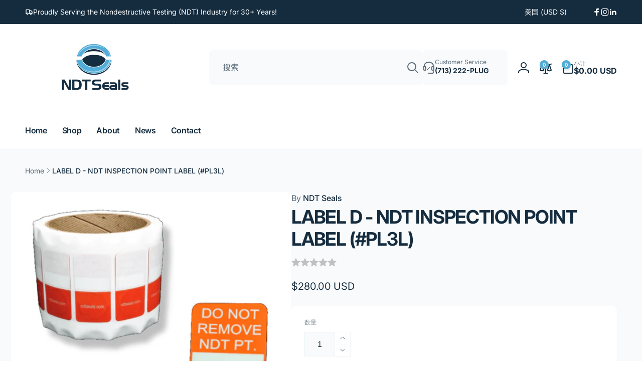

--- FILE ---
content_type: text/html; charset=utf-8
request_url: https://www.ndtseals.com/zh/products/label-d-ndt-inspection-point-label-pl3l
body_size: 57561
content:
<!doctype html>
<html class="no-js" lang="zh-CN" dir="ltr">
  <head>
    <meta charset="utf-8">
    <meta http-equiv="X-UA-Compatible" content="IE=edge">
    <meta name="viewport" content="width=device-width,initial-scale=1">
    <meta name="theme-color" content="">
    <link rel="canonical" href="https://www.ndtseals.com/zh/products/label-d-ndt-inspection-point-label-pl3l">
    <link rel="preconnect" href="https://cdn.shopify.com" crossorigin>

    
<link rel="preload" as="font" href="//www.ndtseals.com/cdn/fonts/inter/inter_n4.b2a3f24c19b4de56e8871f609e73ca7f6d2e2bb9.woff2" type="font/woff2" crossorigin><link rel="preload" as="font" href="//www.ndtseals.com/cdn/fonts/inter/inter_n7.02711e6b374660cfc7915d1afc1c204e633421e4.woff2" type="font/woff2" crossorigin>
<title>
        LABEL D - NDT INSPECTION POINT LABEL (#PL3L)
</title>

      
        <meta name="description" content="  Measurements: 1.0”w x 2.0&quot; h, with 0.75&quot; diameter opening Wording: &quot;DO NOT REMOVE, NDT PT.&quot; Color: Bright Orange Tab-U-Seal: Included Pricing: Per roll (250 labels each) Technical Data Sheet: Click here to download Custom label configurations can be quoted. Industrial strength markers available.">
      


<meta property="og:site_name" content="NDT Seals">
<meta property="og:url" content="https://www.ndtseals.com/zh/products/label-d-ndt-inspection-point-label-pl3l">
<meta property="og:title" content="LABEL D - NDT INSPECTION POINT LABEL (#PL3L)">
<meta property="og:type" content="product">
<meta property="og:description" content="  Measurements: 1.0”w x 2.0&quot; h, with 0.75&quot; diameter opening Wording: &quot;DO NOT REMOVE, NDT PT.&quot; Color: Bright Orange Tab-U-Seal: Included Pricing: Per roll (250 labels each) Technical Data Sheet: Click here to download Custom label configurations can be quoted. Industrial strength markers available."><meta property="og:image" content="http://www.ndtseals.com/cdn/shop/files/LabelD2.png?v=1702526211">
  <meta property="og:image:secure_url" content="https://www.ndtseals.com/cdn/shop/files/LabelD2.png?v=1702526211">
  <meta property="og:image:width" content="800">
  <meta property="og:image:height" content="800"><meta property="og:price:amount" content="280.00">
  <meta property="og:price:currency" content="USD"><meta name="twitter:card" content="summary_large_image">
<meta name="twitter:title" content="LABEL D - NDT INSPECTION POINT LABEL (#PL3L)">
<meta name="twitter:description" content="  Measurements: 1.0”w x 2.0&quot; h, with 0.75&quot; diameter opening Wording: &quot;DO NOT REMOVE, NDT PT.&quot; Color: Bright Orange Tab-U-Seal: Included Pricing: Per roll (250 labels each) Technical Data Sheet: Click here to download Custom label configurations can be quoted. Industrial strength markers available.">
<script>
      window.shopUrl = 'https://www.ndtseals.com';
      window.routes = {
        cart_url: '/zh/cart',
        cart_add_url: '/zh/cart/add',
        cart_change_url: '/zh/cart/change',
        cart_update_url: '/zh/cart/update',
        predictive_search_url: '/zh/search/suggest',
        search_url: '/zh/search',
        product_recommendations_url: '/zh/recommendations/products'
      };

      window.photoswipeUrls = {
        lib: '//www.ndtseals.com/cdn/shop/t/3/assets/photoswipe.umd.min.js?v=26433048617275824511744914199',
        loaded: false
      };

      window.hasQuickAddDrawer = false;
      window.hasQuickViewModal = false;

      window.cartStrings = {
        error: `更新购物车时出错。请重试。`,
        quantityError: `您只能向购物车添加 [quantity] 件此商品。`,
        success: `The product has been added to the cart.`
      }

      window.variantStrings = {
        addToCart: `添加到购物车`,
        soldOut: `售罄`,
        unavailable: `不可用`,
        unavailable_with_option: `[value] - 不可用`
      }

      window.accessibilityStrings = {
        imageAvailable: `图片 [index] 现已在图库视图中可用`,
        shareSuccess: `链接已复制到剪贴板`,
        copyToClipboard: `复制链接`,
        pauseSlideshow: `暂停幻灯片`,
        playSlideshow: `播放幻灯片`,countdownExpiredMsg: `The countdown timer has been expired.`,
        passwordVisibilityShow: `显示密码`,
        passwordVisibilityHide: `隐藏密码`
      };window.recentlyViewedStrings = {
          empty: "There are no recently viewed products."
        };
        window.recentlyViewedLimit = 10;window.currentProduct = {
            id: 8552954560789,
            url: "\/zh\/products\/label-d-ndt-inspection-point-label-pl3l",
            image: "\/\/www.ndtseals.com\/cdn\/shop\/files\/LabelD2.png?v=1702526211\u0026width=100"};window.addedCompareStrings = {
          success: "Added to the comparison list."
        };window.moneyFormat = "${{amount}} USD";
      window.loadedBackgroundColorSwatches =false;
      window.currencyMain = "USD";
      window.appearAnimate = true;
      window.hideUnavailableOptions = true;
    </script><script>window.performance && window.performance.mark && window.performance.mark('shopify.content_for_header.start');</script><meta id="shopify-digital-wallet" name="shopify-digital-wallet" content="/81750458645/digital_wallets/dialog">
<link rel="alternate" hreflang="x-default" href="https://www.ndtseals.com/products/label-d-ndt-inspection-point-label-pl3l">
<link rel="alternate" hreflang="en" href="https://www.ndtseals.com/products/label-d-ndt-inspection-point-label-pl3l">
<link rel="alternate" hreflang="ar" href="https://www.ndtseals.com/ar/products/label-d-ndt-inspection-point-label-pl3l">
<link rel="alternate" hreflang="zh-Hans" href="https://www.ndtseals.com/zh/products/label-d-ndt-inspection-point-label-pl3l">
<link rel="alternate" hreflang="fr" href="https://www.ndtseals.com/fr/products/label-d-ndt-inspection-point-label-pl3l">
<link rel="alternate" hreflang="nl" href="https://www.ndtseals.com/nl/products/label-d-ndt-inspection-point-label-pl3l">
<link rel="alternate" hreflang="de" href="https://www.ndtseals.com/de/products/label-d-ndt-inspection-point-label-pl3l">
<link rel="alternate" hreflang="ko" href="https://www.ndtseals.com/ko/products/label-d-ndt-inspection-point-label-pl3l">
<link rel="alternate" hreflang="vi" href="https://www.ndtseals.com/vi/products/label-d-ndt-inspection-point-label-pl3l">
<link rel="alternate" hreflang="es" href="https://www.ndtseals.com/es/products/label-d-ndt-inspection-point-label-pl3l">
<link rel="alternate" hreflang="it" href="https://www.ndtseals.com/it/products/label-d-ndt-inspection-point-label-pl3l">
<link rel="alternate" hreflang="ja" href="https://www.ndtseals.com/ja/products/label-d-ndt-inspection-point-label-pl3l">
<link rel="alternate" hreflang="ru" href="https://www.ndtseals.com/ru/products/label-d-ndt-inspection-point-label-pl3l">
<link rel="alternate" hreflang="he" href="https://www.ndtseals.com/he/products/label-d-ndt-inspection-point-label-pl3l">
<link rel="alternate" hreflang="zh-Hans-AE" href="https://www.ndtseals.com/zh/products/label-d-ndt-inspection-point-label-pl3l">
<link rel="alternate" hreflang="zh-Hans-AT" href="https://www.ndtseals.com/zh/products/label-d-ndt-inspection-point-label-pl3l">
<link rel="alternate" hreflang="zh-Hans-AU" href="https://www.ndtseals.com/zh/products/label-d-ndt-inspection-point-label-pl3l">
<link rel="alternate" hreflang="zh-Hans-BE" href="https://www.ndtseals.com/zh/products/label-d-ndt-inspection-point-label-pl3l">
<link rel="alternate" hreflang="zh-Hans-CA" href="https://www.ndtseals.com/zh/products/label-d-ndt-inspection-point-label-pl3l">
<link rel="alternate" hreflang="zh-Hans-CH" href="https://www.ndtseals.com/zh/products/label-d-ndt-inspection-point-label-pl3l">
<link rel="alternate" hreflang="zh-Hans-CZ" href="https://www.ndtseals.com/zh/products/label-d-ndt-inspection-point-label-pl3l">
<link rel="alternate" hreflang="zh-Hans-DE" href="https://www.ndtseals.com/zh/products/label-d-ndt-inspection-point-label-pl3l">
<link rel="alternate" hreflang="zh-Hans-DK" href="https://www.ndtseals.com/zh/products/label-d-ndt-inspection-point-label-pl3l">
<link rel="alternate" hreflang="zh-Hans-ES" href="https://www.ndtseals.com/zh/products/label-d-ndt-inspection-point-label-pl3l">
<link rel="alternate" hreflang="zh-Hans-FI" href="https://www.ndtseals.com/zh/products/label-d-ndt-inspection-point-label-pl3l">
<link rel="alternate" hreflang="zh-Hans-FR" href="https://www.ndtseals.com/zh/products/label-d-ndt-inspection-point-label-pl3l">
<link rel="alternate" hreflang="zh-Hans-GB" href="https://www.ndtseals.com/zh/products/label-d-ndt-inspection-point-label-pl3l">
<link rel="alternate" hreflang="zh-Hans-HK" href="https://www.ndtseals.com/zh/products/label-d-ndt-inspection-point-label-pl3l">
<link rel="alternate" hreflang="zh-Hans-IE" href="https://www.ndtseals.com/zh/products/label-d-ndt-inspection-point-label-pl3l">
<link rel="alternate" hreflang="zh-Hans-IL" href="https://www.ndtseals.com/zh/products/label-d-ndt-inspection-point-label-pl3l">
<link rel="alternate" hreflang="zh-Hans-IT" href="https://www.ndtseals.com/zh/products/label-d-ndt-inspection-point-label-pl3l">
<link rel="alternate" hreflang="zh-Hans-JP" href="https://www.ndtseals.com/zh/products/label-d-ndt-inspection-point-label-pl3l">
<link rel="alternate" hreflang="zh-Hans-KR" href="https://www.ndtseals.com/zh/products/label-d-ndt-inspection-point-label-pl3l">
<link rel="alternate" hreflang="zh-Hans-MY" href="https://www.ndtseals.com/zh/products/label-d-ndt-inspection-point-label-pl3l">
<link rel="alternate" hreflang="zh-Hans-NL" href="https://www.ndtseals.com/zh/products/label-d-ndt-inspection-point-label-pl3l">
<link rel="alternate" hreflang="zh-Hans-NO" href="https://www.ndtseals.com/zh/products/label-d-ndt-inspection-point-label-pl3l">
<link rel="alternate" hreflang="zh-Hans-NZ" href="https://www.ndtseals.com/zh/products/label-d-ndt-inspection-point-label-pl3l">
<link rel="alternate" hreflang="zh-Hans-PL" href="https://www.ndtseals.com/zh/products/label-d-ndt-inspection-point-label-pl3l">
<link rel="alternate" hreflang="zh-Hans-PT" href="https://www.ndtseals.com/zh/products/label-d-ndt-inspection-point-label-pl3l">
<link rel="alternate" hreflang="zh-Hans-SE" href="https://www.ndtseals.com/zh/products/label-d-ndt-inspection-point-label-pl3l">
<link rel="alternate" hreflang="zh-Hans-SG" href="https://www.ndtseals.com/zh/products/label-d-ndt-inspection-point-label-pl3l">
<link rel="alternate" hreflang="zh-Hans-US" href="https://www.ndtseals.com/zh/products/label-d-ndt-inspection-point-label-pl3l">
<link rel="alternate" type="application/json+oembed" href="https://www.ndtseals.com/zh/products/label-d-ndt-inspection-point-label-pl3l.oembed">
<script async="async" src="/checkouts/internal/preloads.js?locale=zh-US"></script>
<script id="shopify-features" type="application/json">{"accessToken":"a8eab5bd6898836b30ffb4e3fbaa1c6a","betas":["rich-media-storefront-analytics"],"domain":"www.ndtseals.com","predictiveSearch":true,"shopId":81750458645,"locale":"zh-cn"}</script>
<script>var Shopify = Shopify || {};
Shopify.shop = "a9852f.myshopify.com";
Shopify.locale = "zh-CN";
Shopify.currency = {"active":"USD","rate":"1.0"};
Shopify.country = "US";
Shopify.theme = {"name":"Updated copy of Woodstock","id":166716932373,"schema_name":"Woodstock","schema_version":"2.3.1","theme_store_id":2239,"role":"main"};
Shopify.theme.handle = "null";
Shopify.theme.style = {"id":null,"handle":null};
Shopify.cdnHost = "www.ndtseals.com/cdn";
Shopify.routes = Shopify.routes || {};
Shopify.routes.root = "/zh/";</script>
<script type="module">!function(o){(o.Shopify=o.Shopify||{}).modules=!0}(window);</script>
<script>!function(o){function n(){var o=[];function n(){o.push(Array.prototype.slice.apply(arguments))}return n.q=o,n}var t=o.Shopify=o.Shopify||{};t.loadFeatures=n(),t.autoloadFeatures=n()}(window);</script>
<script id="shop-js-analytics" type="application/json">{"pageType":"product"}</script>
<script defer="defer" async type="module" src="//www.ndtseals.com/cdn/shopifycloud/shop-js/modules/v2/client.init-shop-cart-sync_D6M0vKX5.zh-CN.esm.js"></script>
<script defer="defer" async type="module" src="//www.ndtseals.com/cdn/shopifycloud/shop-js/modules/v2/chunk.common_DIO4Dc_X.esm.js"></script>
<script type="module">
  await import("//www.ndtseals.com/cdn/shopifycloud/shop-js/modules/v2/client.init-shop-cart-sync_D6M0vKX5.zh-CN.esm.js");
await import("//www.ndtseals.com/cdn/shopifycloud/shop-js/modules/v2/chunk.common_DIO4Dc_X.esm.js");

  window.Shopify.SignInWithShop?.initShopCartSync?.({"fedCMEnabled":true,"windoidEnabled":true});

</script>
<script id="__st">var __st={"a":81750458645,"offset":-21600,"reqid":"d6a211c6-4887-4963-8e03-bf75c1486336-1768917476","pageurl":"www.ndtseals.com\/zh\/products\/label-d-ndt-inspection-point-label-pl3l","u":"1a3c26bb32bb","p":"product","rtyp":"product","rid":8552954560789};</script>
<script>window.ShopifyPaypalV4VisibilityTracking = true;</script>
<script id="captcha-bootstrap">!function(){'use strict';const t='contact',e='account',n='new_comment',o=[[t,t],['blogs',n],['comments',n],[t,'customer']],c=[[e,'customer_login'],[e,'guest_login'],[e,'recover_customer_password'],[e,'create_customer']],r=t=>t.map((([t,e])=>`form[action*='/${t}']:not([data-nocaptcha='true']) input[name='form_type'][value='${e}']`)).join(','),a=t=>()=>t?[...document.querySelectorAll(t)].map((t=>t.form)):[];function s(){const t=[...o],e=r(t);return a(e)}const i='password',u='form_key',d=['recaptcha-v3-token','g-recaptcha-response','h-captcha-response',i],f=()=>{try{return window.sessionStorage}catch{return}},m='__shopify_v',_=t=>t.elements[u];function p(t,e,n=!1){try{const o=window.sessionStorage,c=JSON.parse(o.getItem(e)),{data:r}=function(t){const{data:e,action:n}=t;return t[m]||n?{data:e,action:n}:{data:t,action:n}}(c);for(const[e,n]of Object.entries(r))t.elements[e]&&(t.elements[e].value=n);n&&o.removeItem(e)}catch(o){console.error('form repopulation failed',{error:o})}}const l='form_type',E='cptcha';function T(t){t.dataset[E]=!0}const w=window,h=w.document,L='Shopify',v='ce_forms',y='captcha';let A=!1;((t,e)=>{const n=(g='f06e6c50-85a8-45c8-87d0-21a2b65856fe',I='https://cdn.shopify.com/shopifycloud/storefront-forms-hcaptcha/ce_storefront_forms_captcha_hcaptcha.v1.5.2.iife.js',D={infoText:'受 hCaptcha 保护',privacyText:'隐私',termsText:'条款'},(t,e,n)=>{const o=w[L][v],c=o.bindForm;if(c)return c(t,g,e,D).then(n);var r;o.q.push([[t,g,e,D],n]),r=I,A||(h.body.append(Object.assign(h.createElement('script'),{id:'captcha-provider',async:!0,src:r})),A=!0)});var g,I,D;w[L]=w[L]||{},w[L][v]=w[L][v]||{},w[L][v].q=[],w[L][y]=w[L][y]||{},w[L][y].protect=function(t,e){n(t,void 0,e),T(t)},Object.freeze(w[L][y]),function(t,e,n,w,h,L){const[v,y,A,g]=function(t,e,n){const i=e?o:[],u=t?c:[],d=[...i,...u],f=r(d),m=r(i),_=r(d.filter((([t,e])=>n.includes(e))));return[a(f),a(m),a(_),s()]}(w,h,L),I=t=>{const e=t.target;return e instanceof HTMLFormElement?e:e&&e.form},D=t=>v().includes(t);t.addEventListener('submit',(t=>{const e=I(t);if(!e)return;const n=D(e)&&!e.dataset.hcaptchaBound&&!e.dataset.recaptchaBound,o=_(e),c=g().includes(e)&&(!o||!o.value);(n||c)&&t.preventDefault(),c&&!n&&(function(t){try{if(!f())return;!function(t){const e=f();if(!e)return;const n=_(t);if(!n)return;const o=n.value;o&&e.removeItem(o)}(t);const e=Array.from(Array(32),(()=>Math.random().toString(36)[2])).join('');!function(t,e){_(t)||t.append(Object.assign(document.createElement('input'),{type:'hidden',name:u})),t.elements[u].value=e}(t,e),function(t,e){const n=f();if(!n)return;const o=[...t.querySelectorAll(`input[type='${i}']`)].map((({name:t})=>t)),c=[...d,...o],r={};for(const[a,s]of new FormData(t).entries())c.includes(a)||(r[a]=s);n.setItem(e,JSON.stringify({[m]:1,action:t.action,data:r}))}(t,e)}catch(e){console.error('failed to persist form',e)}}(e),e.submit())}));const S=(t,e)=>{t&&!t.dataset[E]&&(n(t,e.some((e=>e===t))),T(t))};for(const o of['focusin','change'])t.addEventListener(o,(t=>{const e=I(t);D(e)&&S(e,y())}));const B=e.get('form_key'),M=e.get(l),P=B&&M;t.addEventListener('DOMContentLoaded',(()=>{const t=y();if(P)for(const e of t)e.elements[l].value===M&&p(e,B);[...new Set([...A(),...v().filter((t=>'true'===t.dataset.shopifyCaptcha))])].forEach((e=>S(e,t)))}))}(h,new URLSearchParams(w.location.search),n,t,e,['guest_login'])})(!0,!0)}();</script>
<script integrity="sha256-4kQ18oKyAcykRKYeNunJcIwy7WH5gtpwJnB7kiuLZ1E=" data-source-attribution="shopify.loadfeatures" defer="defer" src="//www.ndtseals.com/cdn/shopifycloud/storefront/assets/storefront/load_feature-a0a9edcb.js" crossorigin="anonymous"></script>
<script data-source-attribution="shopify.dynamic_checkout.dynamic.init">var Shopify=Shopify||{};Shopify.PaymentButton=Shopify.PaymentButton||{isStorefrontPortableWallets:!0,init:function(){window.Shopify.PaymentButton.init=function(){};var t=document.createElement("script");t.src="https://www.ndtseals.com/cdn/shopifycloud/portable-wallets/latest/portable-wallets.zh-cn.js",t.type="module",document.head.appendChild(t)}};
</script>
<script data-source-attribution="shopify.dynamic_checkout.buyer_consent">
  function portableWalletsHideBuyerConsent(e){var t=document.getElementById("shopify-buyer-consent"),n=document.getElementById("shopify-subscription-policy-button");t&&n&&(t.classList.add("hidden"),t.setAttribute("aria-hidden","true"),n.removeEventListener("click",e))}function portableWalletsShowBuyerConsent(e){var t=document.getElementById("shopify-buyer-consent"),n=document.getElementById("shopify-subscription-policy-button");t&&n&&(t.classList.remove("hidden"),t.removeAttribute("aria-hidden"),n.addEventListener("click",e))}window.Shopify?.PaymentButton&&(window.Shopify.PaymentButton.hideBuyerConsent=portableWalletsHideBuyerConsent,window.Shopify.PaymentButton.showBuyerConsent=portableWalletsShowBuyerConsent);
</script>
<script>
  function portableWalletsCleanup(e){e&&e.src&&console.error("Failed to load portable wallets script "+e.src);var t=document.querySelectorAll("shopify-accelerated-checkout .shopify-payment-button__skeleton, shopify-accelerated-checkout-cart .wallet-cart-button__skeleton"),e=document.getElementById("shopify-buyer-consent");for(let e=0;e<t.length;e++)t[e].remove();e&&e.remove()}function portableWalletsNotLoadedAsModule(e){e instanceof ErrorEvent&&"string"==typeof e.message&&e.message.includes("import.meta")&&"string"==typeof e.filename&&e.filename.includes("portable-wallets")&&(window.removeEventListener("error",portableWalletsNotLoadedAsModule),window.Shopify.PaymentButton.failedToLoad=e,"loading"===document.readyState?document.addEventListener("DOMContentLoaded",window.Shopify.PaymentButton.init):window.Shopify.PaymentButton.init())}window.addEventListener("error",portableWalletsNotLoadedAsModule);
</script>

<script type="module" src="https://www.ndtseals.com/cdn/shopifycloud/portable-wallets/latest/portable-wallets.zh-cn.js" onError="portableWalletsCleanup(this)" crossorigin="anonymous"></script>
<script nomodule>
  document.addEventListener("DOMContentLoaded", portableWalletsCleanup);
</script>

<link id="shopify-accelerated-checkout-styles" rel="stylesheet" media="screen" href="https://www.ndtseals.com/cdn/shopifycloud/portable-wallets/latest/accelerated-checkout-backwards-compat.css" crossorigin="anonymous">
<style id="shopify-accelerated-checkout-cart">
        #shopify-buyer-consent {
  margin-top: 1em;
  display: inline-block;
  width: 100%;
}

#shopify-buyer-consent.hidden {
  display: none;
}

#shopify-subscription-policy-button {
  background: none;
  border: none;
  padding: 0;
  text-decoration: underline;
  font-size: inherit;
  cursor: pointer;
}

#shopify-subscription-policy-button::before {
  box-shadow: none;
}

      </style>

<script>window.performance && window.performance.mark && window.performance.mark('shopify.content_for_header.end');</script>

    <script src="//www.ndtseals.com/cdn/shop/t/3/assets/critical-global.js?v=38084634837286073051744914198" defer="defer"></script>
    <script src="//www.ndtseals.com/cdn/shop/t/3/assets/motion.min.js?v=71979496349861598611744914199" defer="defer"></script><style>@font-face {
  font-family: Inter;
  font-weight: 400;
  font-style: normal;
  font-display: swap;
  src: url("//www.ndtseals.com/cdn/fonts/inter/inter_n4.b2a3f24c19b4de56e8871f609e73ca7f6d2e2bb9.woff2") format("woff2"),
       url("//www.ndtseals.com/cdn/fonts/inter/inter_n4.af8052d517e0c9ffac7b814872cecc27ae1fa132.woff") format("woff");
}
@font-face {
  font-family: Inter;
  font-weight: 700;
  font-style: normal;
  font-display: swap;
  src: url("//www.ndtseals.com/cdn/fonts/inter/inter_n7.02711e6b374660cfc7915d1afc1c204e633421e4.woff2") format("woff2"),
       url("//www.ndtseals.com/cdn/fonts/inter/inter_n7.6dab87426f6b8813070abd79972ceaf2f8d3b012.woff") format("woff");
}
@font-face {
  font-family: Inter;
  font-weight: 400;
  font-style: italic;
  font-display: swap;
  src: url("//www.ndtseals.com/cdn/fonts/inter/inter_i4.feae1981dda792ab80d117249d9c7e0f1017e5b3.woff2") format("woff2"),
       url("//www.ndtseals.com/cdn/fonts/inter/inter_i4.62773b7113d5e5f02c71486623cf828884c85c6e.woff") format("woff");
}
@font-face {
  font-family: Inter;
  font-weight: 700;
  font-style: italic;
  font-display: swap;
  src: url("//www.ndtseals.com/cdn/fonts/inter/inter_i7.b377bcd4cc0f160622a22d638ae7e2cd9b86ea4c.woff2") format("woff2"),
       url("//www.ndtseals.com/cdn/fonts/inter/inter_i7.7c69a6a34e3bb44fcf6f975857e13b9a9b25beb4.woff") format("woff");
}
@font-face {
  font-family: Inter;
  font-weight: 500;
  font-style: normal;
  font-display: swap;
  src: url("//www.ndtseals.com/cdn/fonts/inter/inter_n5.d7101d5e168594dd06f56f290dd759fba5431d97.woff2") format("woff2"),
       url("//www.ndtseals.com/cdn/fonts/inter/inter_n5.5332a76bbd27da00474c136abb1ca3cbbf259068.woff") format("woff");
}
@font-face {
  font-family: Inter;
  font-weight: 600;
  font-style: normal;
  font-display: swap;
  src: url("//www.ndtseals.com/cdn/fonts/inter/inter_n6.771af0474a71b3797eb38f3487d6fb79d43b6877.woff2") format("woff2"),
       url("//www.ndtseals.com/cdn/fonts/inter/inter_n6.88c903d8f9e157d48b73b7777d0642925bcecde7.woff") format("woff");
}

:root,.color-background-1 {
			--color-foreground: 21, 44, 63;
			--color-background: 255, 255, 255;
			--gradient-background: #ffffff;
			--color-button-text: 255, 255, 255;
			--color-button: 83, 172, 215;
			--color-sale-off-price: 239, 68, 68;
			--color-compare-at-price: 255, 255, 255;
			--color-review-stars: 251, 191, 36;
			--color-background-input: 248, 250, 252;--color-text-message-success: 83, 172, 215;
			--color-background-message-success: 248, 250, 252;
			--color-text-message-warning: 220, 38, 38;
			--color-background-message-warning: 248, 250, 252;
			--color-text-message-error: 220, 38, 38;
			--color-background-message-error: 248, 250, 252;	
		}
.color-background-2 {
			--color-foreground: 255, 255, 255;
			--color-background: 21, 44, 63;
			--gradient-background: #152c3f;
			--color-button-text: 255, 255, 255;
			--color-button: 83, 172, 215;
			--color-sale-off-price: 239, 68, 68;
			--color-compare-at-price: 83, 172, 215;
			--color-review-stars: 251, 191, 36;
			--color-background-input: 226, 232, 240;--color-text-message-success: 220, 38, 38;
			--color-background-message-success: 240, 253, 244;
			--color-text-message-warning: 220, 38, 38;
			--color-background-message-warning: 240, 253, 244;
			--color-text-message-error: 220, 38, 38;
			--color-background-message-error: 240, 253, 244;	
		}
.color-inverse {
			--color-foreground: 250, 250, 250;
			--color-background: 38, 38, 38;
			--gradient-background: #262626;
			--color-button-text: 255, 255, 255;
			--color-button: 44, 145, 244;
			--color-sale-off-price: 239, 68, 68;
			--color-compare-at-price: 115, 115, 115;
			--color-review-stars: 4, 69, 202;
			--color-background-input: 23, 23, 23;--color-text-message-success: 22, 101, 52;
			--color-background-message-success: 239, 253, 244;
			--color-text-message-warning: 160, 98, 7;
			--color-background-message-warning: 254, 252, 232;
			--color-text-message-error: 152, 28, 27;
			--color-background-message-error: 254, 242, 242;	
		}
.color-scheme-6b536076-cd5a-4274-ae56-9fce897260d6 {
			--color-foreground: 21, 44, 63;
			--color-background: 255, 255, 255;
			--gradient-background: #ffffff;
			--color-button-text: 255, 255, 255;
			--color-button: 83, 172, 215;
			--color-sale-off-price: 198, 38, 47;
			--color-compare-at-price: 83, 172, 215;
			--color-review-stars: 251, 191, 36;
			--color-background-input: 248, 250, 252;--color-text-message-success: 83, 172, 215;
			--color-background-message-success: 255, 255, 255;
			--color-text-message-warning: 198, 38, 47;
			--color-background-message-warning: 255, 255, 255;
			--color-text-message-error: 198, 38, 47;
			--color-background-message-error: 255, 255, 255;	
		}:root {
		--font-body-family: Inter, sans-serif;
		--font-body-style: normal;
		--font-body-weight: 400;
		--font-body-weight-bold: 700;
		--font-body-weight-medium:500;
		--font-body-weight-large:600;

		--font-heading-family: Inter, sans-serif;
		--font-heading-style: normal;
		--font-heading-weight: 400;
		--font-heading-weight-bold: 700;
		--font-heading-weight-rte-bold: 700;
		--font-heading-weight-semi-bold:600;
		--font-heading-weight-medium:500;

		--font-body-scale: 1.0;
		--font-heading-scale: 1.0;

		--color-global-shadow: 21, 44, 63;

		--card-heading-product-weight: var(--font-heading-weight-semi-bold);--font-button-family: var(--font-heading-family);
			--font-button-style: var(--font-heading-style);
			--font-button-weight: var(--font-heading-weight);
			--font-button-weight-medium: var(--font-heading-weight-medium);
			--font-button-scale: var(--font-heading-scale);
			--font-button-weight-bold: var(--font-heading-weight-semi-bold);--page-width: 144rem;
		--page-width-margin: 0rem;

		--transform-direction: -1;
		--left-holder: left;
		--right-holder: right;
		--center-holder: center;

		--product-card-text-alignment: var(--left-holder);
		--product-card-border-opacity: 0.05;
		--product-card-padding: 2rem;
		--product-card-shadow-position: 0rem;
		--product-card-shadow-opacity: 0.15;
		--product-card-border-radius: 0px;--product-card-border-radius-image: 0px;--product-card-shadow-distance: 8rem;
		
		--collection-card-text-alignment: var(--left-holder);
		--collection-card-border-radius: 1.6rem;
		
		--color-sale-badge-foreground: 220, 38, 38;
		--color-sale-badge-background: 254, 242, 242;
		--color-sold-out-badge-foreground: 234, 92, 92;
		--color-sold-out-badge-background: 255, 255, 255;
		--color-custom-badge-1-foreground: 22, 163, 74;
		--color-custom-badge-1-background: 240, 253, 244;
		--color-custom-badge-2-foreground: 255, 255, 255;
		--color-custom-badge-2-background: 6, 5, 227;
		--color-custom-badge-3-foreground: 255, 255, 255;
		--color-custom-badge-3-background: 0, 0, 0;
		--color-custom-badge-4-foreground: 255, 255, 255;
		--color-custom-badge-4-background: 24, 206, 8;
		--color-custom-badge-5-foreground: 0, 0, 0;
		--color-custom-badge-5-background: 138, 255, 248;
		--color-blog-card-badge-foreground: 0, 0, 0;
		--color-blog-card-badge-background: 255, 255, 255;

		--spacing-sections-desktop: 0px;
		--spacing-sections-mobile: 0px;

		--grid-desktop-vertical-spacing: 28px;
		--grid-desktop-horizontal-spacing: 28px;
		--grid-mobile-vertical-spacing: 14px;
		--grid-mobile-horizontal-spacing: 14px;

		--variants-pills-color-radius:50%;
		--card-product-color-radius:50%;/* Deprecated variables - will be removed in the next version */
		--font-body-weight-500: var(--font-body-weight-medium);
	}

	:root, .color-background-1, .color-background-2, .color-inverse, .color-scheme-6b536076-cd5a-4274-ae56-9fce897260d6 {
		--color-button-outline: var(--color-button-text);
		--color-button-text-outline: var(--color-button);
		--color-link: var(--color-foreground);
		--color-line: rgb(var(--color-foreground), .3);
		--color-card-hover: var(--color-foreground);
		--color-accent-text: var(--color-highlight);
		--color-price-foreground: var(--color-foreground);
		--color-review-stars-foreground: var(--color-review-stars);
		--color-highlight: var(--color-button);
	}

	body, .color-background-1, .color-background-2, .color-inverse, .color-scheme-6b536076-cd5a-4274-ae56-9fce897260d6 {
		color: rgb(var(--color-foreground));
		background-color: rgb(var(--color-background));
	}*,
		*::before,
		*::after {
			box-sizing: inherit;
		}

		html {
			box-sizing: border-box;
			font-size: calc(var(--font-body-scale) * 62.5%);
			height: 100%;
		}

		body {
			display: grid;
			grid-template-rows: auto auto 1fr auto;
			grid-template-columns: 100%;
			min-height: 100%;
			margin: 0;
			font-size: 1.6rem;
			line-height: calc(1 + 0.6 / var(--font-body-scale));
			font-family: var(--font-body-family);
			font-style: var(--font-body-style);
			font-weight: var(--font-body-weight);
		}ul.grid.contains-card--product {
			--grid-horizontal-spacing: 0rem;
			--grid-mobile-vertical-spacing: 0rem;
			--grid-desktop-vertical-spacing: 0rem;
			row-gap: 0rem;
		}appear-animate-single:not(.appear) {
			transform: scale(1.5);
			opacity: 0;
		}
		.js .appear-animate-item-in-list:not(.done) {
			transform: translateY(3rem);
			opacity: 0;
		}
		@media(min-width: 750px) {
			use-animate img {
				opacity: 0;
				transform: scale(1.1);
			}
		}.js appear-animate-list:not(.start) .card-wrapper--product {
				--product-card-border-opacity: 0;
			}.card__heading--collection a:before {
				content: "";
			}@media(hover: hover) and (min-width: 990px) {
			.card__quick-buttons {
				position: absolute;
				top: calc(100% + 1rem);
				inset-inline: var(--product-card-padding);
				opacity: 0;
				visibility: hidden;
				transition: opacity 300ms ease, top 300ms ease;
			}

			.card-wrapper--product:hover .card__quick-buttons {
				opacity: 1;
				top: calc(100% - 2rem - var(--product-card-shadow-position));
				visibility: visible;
			}
		}</style><link href="//www.ndtseals.com/cdn/shop/t/3/assets/critical-base.css?v=13256044723464869821744914198" rel="stylesheet" type="text/css" media="all" />
    <link rel="stylesheet" href="//www.ndtseals.com/cdn/shop/t/3/assets/component-card.css?v=130058503653498769181744914197" media="print" onload="this.media='all'"><script>document.documentElement.className = document.documentElement.className.replace('no-js', 'js');
    if (Shopify.designMode) {
      document.documentElement.classList.add('shopify-design-mode');
    }
    </script>
  <link href="https://monorail-edge.shopifysvc.com" rel="dns-prefetch">
<script>(function(){if ("sendBeacon" in navigator && "performance" in window) {try {var session_token_from_headers = performance.getEntriesByType('navigation')[0].serverTiming.find(x => x.name == '_s').description;} catch {var session_token_from_headers = undefined;}var session_cookie_matches = document.cookie.match(/_shopify_s=([^;]*)/);var session_token_from_cookie = session_cookie_matches && session_cookie_matches.length === 2 ? session_cookie_matches[1] : "";var session_token = session_token_from_headers || session_token_from_cookie || "";function handle_abandonment_event(e) {var entries = performance.getEntries().filter(function(entry) {return /monorail-edge.shopifysvc.com/.test(entry.name);});if (!window.abandonment_tracked && entries.length === 0) {window.abandonment_tracked = true;var currentMs = Date.now();var navigation_start = performance.timing.navigationStart;var payload = {shop_id: 81750458645,url: window.location.href,navigation_start,duration: currentMs - navigation_start,session_token,page_type: "product"};window.navigator.sendBeacon("https://monorail-edge.shopifysvc.com/v1/produce", JSON.stringify({schema_id: "online_store_buyer_site_abandonment/1.1",payload: payload,metadata: {event_created_at_ms: currentMs,event_sent_at_ms: currentMs}}));}}window.addEventListener('pagehide', handle_abandonment_event);}}());</script>
<script id="web-pixels-manager-setup">(function e(e,d,r,n,o){if(void 0===o&&(o={}),!Boolean(null===(a=null===(i=window.Shopify)||void 0===i?void 0:i.analytics)||void 0===a?void 0:a.replayQueue)){var i,a;window.Shopify=window.Shopify||{};var t=window.Shopify;t.analytics=t.analytics||{};var s=t.analytics;s.replayQueue=[],s.publish=function(e,d,r){return s.replayQueue.push([e,d,r]),!0};try{self.performance.mark("wpm:start")}catch(e){}var l=function(){var e={modern:/Edge?\/(1{2}[4-9]|1[2-9]\d|[2-9]\d{2}|\d{4,})\.\d+(\.\d+|)|Firefox\/(1{2}[4-9]|1[2-9]\d|[2-9]\d{2}|\d{4,})\.\d+(\.\d+|)|Chrom(ium|e)\/(9{2}|\d{3,})\.\d+(\.\d+|)|(Maci|X1{2}).+ Version\/(15\.\d+|(1[6-9]|[2-9]\d|\d{3,})\.\d+)([,.]\d+|)( \(\w+\)|)( Mobile\/\w+|) Safari\/|Chrome.+OPR\/(9{2}|\d{3,})\.\d+\.\d+|(CPU[ +]OS|iPhone[ +]OS|CPU[ +]iPhone|CPU IPhone OS|CPU iPad OS)[ +]+(15[._]\d+|(1[6-9]|[2-9]\d|\d{3,})[._]\d+)([._]\d+|)|Android:?[ /-](13[3-9]|1[4-9]\d|[2-9]\d{2}|\d{4,})(\.\d+|)(\.\d+|)|Android.+Firefox\/(13[5-9]|1[4-9]\d|[2-9]\d{2}|\d{4,})\.\d+(\.\d+|)|Android.+Chrom(ium|e)\/(13[3-9]|1[4-9]\d|[2-9]\d{2}|\d{4,})\.\d+(\.\d+|)|SamsungBrowser\/([2-9]\d|\d{3,})\.\d+/,legacy:/Edge?\/(1[6-9]|[2-9]\d|\d{3,})\.\d+(\.\d+|)|Firefox\/(5[4-9]|[6-9]\d|\d{3,})\.\d+(\.\d+|)|Chrom(ium|e)\/(5[1-9]|[6-9]\d|\d{3,})\.\d+(\.\d+|)([\d.]+$|.*Safari\/(?![\d.]+ Edge\/[\d.]+$))|(Maci|X1{2}).+ Version\/(10\.\d+|(1[1-9]|[2-9]\d|\d{3,})\.\d+)([,.]\d+|)( \(\w+\)|)( Mobile\/\w+|) Safari\/|Chrome.+OPR\/(3[89]|[4-9]\d|\d{3,})\.\d+\.\d+|(CPU[ +]OS|iPhone[ +]OS|CPU[ +]iPhone|CPU IPhone OS|CPU iPad OS)[ +]+(10[._]\d+|(1[1-9]|[2-9]\d|\d{3,})[._]\d+)([._]\d+|)|Android:?[ /-](13[3-9]|1[4-9]\d|[2-9]\d{2}|\d{4,})(\.\d+|)(\.\d+|)|Mobile Safari.+OPR\/([89]\d|\d{3,})\.\d+\.\d+|Android.+Firefox\/(13[5-9]|1[4-9]\d|[2-9]\d{2}|\d{4,})\.\d+(\.\d+|)|Android.+Chrom(ium|e)\/(13[3-9]|1[4-9]\d|[2-9]\d{2}|\d{4,})\.\d+(\.\d+|)|Android.+(UC? ?Browser|UCWEB|U3)[ /]?(15\.([5-9]|\d{2,})|(1[6-9]|[2-9]\d|\d{3,})\.\d+)\.\d+|SamsungBrowser\/(5\.\d+|([6-9]|\d{2,})\.\d+)|Android.+MQ{2}Browser\/(14(\.(9|\d{2,})|)|(1[5-9]|[2-9]\d|\d{3,})(\.\d+|))(\.\d+|)|K[Aa][Ii]OS\/(3\.\d+|([4-9]|\d{2,})\.\d+)(\.\d+|)/},d=e.modern,r=e.legacy,n=navigator.userAgent;return n.match(d)?"modern":n.match(r)?"legacy":"unknown"}(),u="modern"===l?"modern":"legacy",c=(null!=n?n:{modern:"",legacy:""})[u],f=function(e){return[e.baseUrl,"/wpm","/b",e.hashVersion,"modern"===e.buildTarget?"m":"l",".js"].join("")}({baseUrl:d,hashVersion:r,buildTarget:u}),m=function(e){var d=e.version,r=e.bundleTarget,n=e.surface,o=e.pageUrl,i=e.monorailEndpoint;return{emit:function(e){var a=e.status,t=e.errorMsg,s=(new Date).getTime(),l=JSON.stringify({metadata:{event_sent_at_ms:s},events:[{schema_id:"web_pixels_manager_load/3.1",payload:{version:d,bundle_target:r,page_url:o,status:a,surface:n,error_msg:t},metadata:{event_created_at_ms:s}}]});if(!i)return console&&console.warn&&console.warn("[Web Pixels Manager] No Monorail endpoint provided, skipping logging."),!1;try{return self.navigator.sendBeacon.bind(self.navigator)(i,l)}catch(e){}var u=new XMLHttpRequest;try{return u.open("POST",i,!0),u.setRequestHeader("Content-Type","text/plain"),u.send(l),!0}catch(e){return console&&console.warn&&console.warn("[Web Pixels Manager] Got an unhandled error while logging to Monorail."),!1}}}}({version:r,bundleTarget:l,surface:e.surface,pageUrl:self.location.href,monorailEndpoint:e.monorailEndpoint});try{o.browserTarget=l,function(e){var d=e.src,r=e.async,n=void 0===r||r,o=e.onload,i=e.onerror,a=e.sri,t=e.scriptDataAttributes,s=void 0===t?{}:t,l=document.createElement("script"),u=document.querySelector("head"),c=document.querySelector("body");if(l.async=n,l.src=d,a&&(l.integrity=a,l.crossOrigin="anonymous"),s)for(var f in s)if(Object.prototype.hasOwnProperty.call(s,f))try{l.dataset[f]=s[f]}catch(e){}if(o&&l.addEventListener("load",o),i&&l.addEventListener("error",i),u)u.appendChild(l);else{if(!c)throw new Error("Did not find a head or body element to append the script");c.appendChild(l)}}({src:f,async:!0,onload:function(){if(!function(){var e,d;return Boolean(null===(d=null===(e=window.Shopify)||void 0===e?void 0:e.analytics)||void 0===d?void 0:d.initialized)}()){var d=window.webPixelsManager.init(e)||void 0;if(d){var r=window.Shopify.analytics;r.replayQueue.forEach((function(e){var r=e[0],n=e[1],o=e[2];d.publishCustomEvent(r,n,o)})),r.replayQueue=[],r.publish=d.publishCustomEvent,r.visitor=d.visitor,r.initialized=!0}}},onerror:function(){return m.emit({status:"failed",errorMsg:"".concat(f," has failed to load")})},sri:function(e){var d=/^sha384-[A-Za-z0-9+/=]+$/;return"string"==typeof e&&d.test(e)}(c)?c:"",scriptDataAttributes:o}),m.emit({status:"loading"})}catch(e){m.emit({status:"failed",errorMsg:(null==e?void 0:e.message)||"Unknown error"})}}})({shopId: 81750458645,storefrontBaseUrl: "https://www.ndtseals.com",extensionsBaseUrl: "https://extensions.shopifycdn.com/cdn/shopifycloud/web-pixels-manager",monorailEndpoint: "https://monorail-edge.shopifysvc.com/unstable/produce_batch",surface: "storefront-renderer",enabledBetaFlags: ["2dca8a86"],webPixelsConfigList: [{"id":"shopify-app-pixel","configuration":"{}","eventPayloadVersion":"v1","runtimeContext":"STRICT","scriptVersion":"0450","apiClientId":"shopify-pixel","type":"APP","privacyPurposes":["ANALYTICS","MARKETING"]},{"id":"shopify-custom-pixel","eventPayloadVersion":"v1","runtimeContext":"LAX","scriptVersion":"0450","apiClientId":"shopify-pixel","type":"CUSTOM","privacyPurposes":["ANALYTICS","MARKETING"]}],isMerchantRequest: false,initData: {"shop":{"name":"NDT Seals","paymentSettings":{"currencyCode":"USD"},"myshopifyDomain":"a9852f.myshopify.com","countryCode":"US","storefrontUrl":"https:\/\/www.ndtseals.com\/zh"},"customer":null,"cart":null,"checkout":null,"productVariants":[{"price":{"amount":280.0,"currencyCode":"USD"},"product":{"title":"LABEL D - NDT INSPECTION POINT LABEL (#PL3L)","vendor":"NDT Seals","id":"8552954560789","untranslatedTitle":"LABEL D - NDT INSPECTION POINT LABEL (#PL3L)","url":"\/zh\/products\/label-d-ndt-inspection-point-label-pl3l","type":"Inspection Point Labels"},"id":"47804215296277","image":{"src":"\/\/www.ndtseals.com\/cdn\/shop\/files\/LabelD2.png?v=1702526211"},"sku":"#PL3L","title":"Default Title","untranslatedTitle":"Default Title"}],"purchasingCompany":null},},"https://www.ndtseals.com/cdn","fcfee988w5aeb613cpc8e4bc33m6693e112",{"modern":"","legacy":""},{"shopId":"81750458645","storefrontBaseUrl":"https:\/\/www.ndtseals.com","extensionBaseUrl":"https:\/\/extensions.shopifycdn.com\/cdn\/shopifycloud\/web-pixels-manager","surface":"storefront-renderer","enabledBetaFlags":"[\"2dca8a86\"]","isMerchantRequest":"false","hashVersion":"fcfee988w5aeb613cpc8e4bc33m6693e112","publish":"custom","events":"[[\"page_viewed\",{}],[\"product_viewed\",{\"productVariant\":{\"price\":{\"amount\":280.0,\"currencyCode\":\"USD\"},\"product\":{\"title\":\"LABEL D - NDT INSPECTION POINT LABEL (#PL3L)\",\"vendor\":\"NDT Seals\",\"id\":\"8552954560789\",\"untranslatedTitle\":\"LABEL D - NDT INSPECTION POINT LABEL (#PL3L)\",\"url\":\"\/zh\/products\/label-d-ndt-inspection-point-label-pl3l\",\"type\":\"Inspection Point Labels\"},\"id\":\"47804215296277\",\"image\":{\"src\":\"\/\/www.ndtseals.com\/cdn\/shop\/files\/LabelD2.png?v=1702526211\"},\"sku\":\"#PL3L\",\"title\":\"Default Title\",\"untranslatedTitle\":\"Default Title\"}}]]"});</script><script>
  window.ShopifyAnalytics = window.ShopifyAnalytics || {};
  window.ShopifyAnalytics.meta = window.ShopifyAnalytics.meta || {};
  window.ShopifyAnalytics.meta.currency = 'USD';
  var meta = {"product":{"id":8552954560789,"gid":"gid:\/\/shopify\/Product\/8552954560789","vendor":"NDT Seals","type":"Inspection Point Labels","handle":"label-d-ndt-inspection-point-label-pl3l","variants":[{"id":47804215296277,"price":28000,"name":"LABEL D - NDT INSPECTION POINT LABEL (#PL3L)","public_title":null,"sku":"#PL3L"}],"remote":false},"page":{"pageType":"product","resourceType":"product","resourceId":8552954560789,"requestId":"d6a211c6-4887-4963-8e03-bf75c1486336-1768917476"}};
  for (var attr in meta) {
    window.ShopifyAnalytics.meta[attr] = meta[attr];
  }
</script>
<script class="analytics">
  (function () {
    var customDocumentWrite = function(content) {
      var jquery = null;

      if (window.jQuery) {
        jquery = window.jQuery;
      } else if (window.Checkout && window.Checkout.$) {
        jquery = window.Checkout.$;
      }

      if (jquery) {
        jquery('body').append(content);
      }
    };

    var hasLoggedConversion = function(token) {
      if (token) {
        return document.cookie.indexOf('loggedConversion=' + token) !== -1;
      }
      return false;
    }

    var setCookieIfConversion = function(token) {
      if (token) {
        var twoMonthsFromNow = new Date(Date.now());
        twoMonthsFromNow.setMonth(twoMonthsFromNow.getMonth() + 2);

        document.cookie = 'loggedConversion=' + token + '; expires=' + twoMonthsFromNow;
      }
    }

    var trekkie = window.ShopifyAnalytics.lib = window.trekkie = window.trekkie || [];
    if (trekkie.integrations) {
      return;
    }
    trekkie.methods = [
      'identify',
      'page',
      'ready',
      'track',
      'trackForm',
      'trackLink'
    ];
    trekkie.factory = function(method) {
      return function() {
        var args = Array.prototype.slice.call(arguments);
        args.unshift(method);
        trekkie.push(args);
        return trekkie;
      };
    };
    for (var i = 0; i < trekkie.methods.length; i++) {
      var key = trekkie.methods[i];
      trekkie[key] = trekkie.factory(key);
    }
    trekkie.load = function(config) {
      trekkie.config = config || {};
      trekkie.config.initialDocumentCookie = document.cookie;
      var first = document.getElementsByTagName('script')[0];
      var script = document.createElement('script');
      script.type = 'text/javascript';
      script.onerror = function(e) {
        var scriptFallback = document.createElement('script');
        scriptFallback.type = 'text/javascript';
        scriptFallback.onerror = function(error) {
                var Monorail = {
      produce: function produce(monorailDomain, schemaId, payload) {
        var currentMs = new Date().getTime();
        var event = {
          schema_id: schemaId,
          payload: payload,
          metadata: {
            event_created_at_ms: currentMs,
            event_sent_at_ms: currentMs
          }
        };
        return Monorail.sendRequest("https://" + monorailDomain + "/v1/produce", JSON.stringify(event));
      },
      sendRequest: function sendRequest(endpointUrl, payload) {
        // Try the sendBeacon API
        if (window && window.navigator && typeof window.navigator.sendBeacon === 'function' && typeof window.Blob === 'function' && !Monorail.isIos12()) {
          var blobData = new window.Blob([payload], {
            type: 'text/plain'
          });

          if (window.navigator.sendBeacon(endpointUrl, blobData)) {
            return true;
          } // sendBeacon was not successful

        } // XHR beacon

        var xhr = new XMLHttpRequest();

        try {
          xhr.open('POST', endpointUrl);
          xhr.setRequestHeader('Content-Type', 'text/plain');
          xhr.send(payload);
        } catch (e) {
          console.log(e);
        }

        return false;
      },
      isIos12: function isIos12() {
        return window.navigator.userAgent.lastIndexOf('iPhone; CPU iPhone OS 12_') !== -1 || window.navigator.userAgent.lastIndexOf('iPad; CPU OS 12_') !== -1;
      }
    };
    Monorail.produce('monorail-edge.shopifysvc.com',
      'trekkie_storefront_load_errors/1.1',
      {shop_id: 81750458645,
      theme_id: 166716932373,
      app_name: "storefront",
      context_url: window.location.href,
      source_url: "//www.ndtseals.com/cdn/s/trekkie.storefront.cd680fe47e6c39ca5d5df5f0a32d569bc48c0f27.min.js"});

        };
        scriptFallback.async = true;
        scriptFallback.src = '//www.ndtseals.com/cdn/s/trekkie.storefront.cd680fe47e6c39ca5d5df5f0a32d569bc48c0f27.min.js';
        first.parentNode.insertBefore(scriptFallback, first);
      };
      script.async = true;
      script.src = '//www.ndtseals.com/cdn/s/trekkie.storefront.cd680fe47e6c39ca5d5df5f0a32d569bc48c0f27.min.js';
      first.parentNode.insertBefore(script, first);
    };
    trekkie.load(
      {"Trekkie":{"appName":"storefront","development":false,"defaultAttributes":{"shopId":81750458645,"isMerchantRequest":null,"themeId":166716932373,"themeCityHash":"18058457837457188077","contentLanguage":"zh-CN","currency":"USD","eventMetadataId":"7d89f82d-d6bb-4c19-a1fb-c4115973bbec"},"isServerSideCookieWritingEnabled":true,"monorailRegion":"shop_domain","enabledBetaFlags":["65f19447"]},"Session Attribution":{},"S2S":{"facebookCapiEnabled":false,"source":"trekkie-storefront-renderer","apiClientId":580111}}
    );

    var loaded = false;
    trekkie.ready(function() {
      if (loaded) return;
      loaded = true;

      window.ShopifyAnalytics.lib = window.trekkie;

      var originalDocumentWrite = document.write;
      document.write = customDocumentWrite;
      try { window.ShopifyAnalytics.merchantGoogleAnalytics.call(this); } catch(error) {};
      document.write = originalDocumentWrite;

      window.ShopifyAnalytics.lib.page(null,{"pageType":"product","resourceType":"product","resourceId":8552954560789,"requestId":"d6a211c6-4887-4963-8e03-bf75c1486336-1768917476","shopifyEmitted":true});

      var match = window.location.pathname.match(/checkouts\/(.+)\/(thank_you|post_purchase)/)
      var token = match? match[1]: undefined;
      if (!hasLoggedConversion(token)) {
        setCookieIfConversion(token);
        window.ShopifyAnalytics.lib.track("Viewed Product",{"currency":"USD","variantId":47804215296277,"productId":8552954560789,"productGid":"gid:\/\/shopify\/Product\/8552954560789","name":"LABEL D - NDT INSPECTION POINT LABEL (#PL3L)","price":"280.00","sku":"#PL3L","brand":"NDT Seals","variant":null,"category":"Inspection Point Labels","nonInteraction":true,"remote":false},undefined,undefined,{"shopifyEmitted":true});
      window.ShopifyAnalytics.lib.track("monorail:\/\/trekkie_storefront_viewed_product\/1.1",{"currency":"USD","variantId":47804215296277,"productId":8552954560789,"productGid":"gid:\/\/shopify\/Product\/8552954560789","name":"LABEL D - NDT INSPECTION POINT LABEL (#PL3L)","price":"280.00","sku":"#PL3L","brand":"NDT Seals","variant":null,"category":"Inspection Point Labels","nonInteraction":true,"remote":false,"referer":"https:\/\/www.ndtseals.com\/zh\/products\/label-d-ndt-inspection-point-label-pl3l"});
      }
    });


        var eventsListenerScript = document.createElement('script');
        eventsListenerScript.async = true;
        eventsListenerScript.src = "//www.ndtseals.com/cdn/shopifycloud/storefront/assets/shop_events_listener-3da45d37.js";
        document.getElementsByTagName('head')[0].appendChild(eventsListenerScript);

})();</script>
<script
  defer
  src="https://www.ndtseals.com/cdn/shopifycloud/perf-kit/shopify-perf-kit-3.0.4.min.js"
  data-application="storefront-renderer"
  data-shop-id="81750458645"
  data-render-region="gcp-us-central1"
  data-page-type="product"
  data-theme-instance-id="166716932373"
  data-theme-name="Woodstock"
  data-theme-version="2.3.1"
  data-monorail-region="shop_domain"
  data-resource-timing-sampling-rate="10"
  data-shs="true"
  data-shs-beacon="true"
  data-shs-export-with-fetch="true"
  data-shs-logs-sample-rate="1"
  data-shs-beacon-endpoint="https://www.ndtseals.com/api/collect"
></script>
</head>

  <body class="gradient">
    <a class="skip-to-content-link skip-to-content-link--all button visually-hidden" href="#MainContent" data-no-instant>
      <span>跳到内容</span>
    </a><svg xmlns="http://www.w3.org/2000/svg" class="hidden">
  <symbol id="icon-search" viewbox="0 0 24 24" fill="none">
    <path d="M22 22L15.656 15.656" stroke="currentColor" stroke-width="2" stroke-linecap="round" stroke-linejoin="round"/>
    <path d="M10 18C14.4183 18 18 14.4183 18 10C18 5.58172 14.4183 2 10 2C5.58172 2 2 5.58172 2 10C2 14.4183 5.58172 18 10 18Z" stroke="currentColor" stroke-width="2" stroke-linecap="round" stroke-linejoin="round"/>
  </symbol>

  <symbol id="icon-close" class="icon icon-close" fill="none" viewBox="0 0 18 17">
    <path d="M.865 15.978a.5.5 0 00.707.707l7.433-7.431 7.579 7.282a.501.501 0 00.846-.37.5.5 0 00-.153-.351L9.712 8.546l7.417-7.416a.5.5 0 10-.707-.708L8.991 7.853 1.413.573a.5.5 0 10-.693.72l7.563 7.268-7.418 7.417z" fill="currentColor">
  </symbol>

  <symbol id="icon-star">
    <path d="M6.5 0L8.3544 3.7568L12.5 4.3592L9.5 7.2832L10.208 11.4128L6.5 9.4632L2.792 11.4128L3.5 7.2832L0.5 4.3592L4.6456 3.7568L6.5 0Z" fill="currentColor"/>
  </symbol>

  <symbol id="icon-eye">
    <path d="M2 9C2 9 5 4.5 9.5 4.5C14 4.5 17 9 17 9C17 9 14 13.5 9.5 13.5C5 13.5 2 9 2 9Z" stroke="currentColor" stroke-width="1.2" stroke-linecap="round" stroke-linejoin="round"/>
    <path d="M9.5 10.5C11.1569 10.5 12.5 9.15685 12.5 7.5C12.5 5.84315 11.1569 4.5 9.5 4.5C7.84315 4.5 6.5 5.84315 6.5 7.5C6.5 9.15685 7.84315 10.5 9.5 10.5Z" stroke="currentColor" stroke-width="1.2" stroke-linecap="round" stroke-linejoin="round"/>
  </symbol>
</svg><!-- BEGIN sections: header-group -->
<div id="shopify-section-sections--22401149436181__header" class="shopify-section shopify-section-group-header-group section-header">
<link rel="stylesheet" href="//www.ndtseals.com/cdn/shop/t/3/assets/component-list-menu.css?v=25578231982877184571744914198" media="print" onload="this.media='all'">
<link rel="stylesheet" href="//www.ndtseals.com/cdn/shop/t/3/assets/component-search.css?v=131819334157748362831744914198" media="print" onload="this.media='all'"><link rel="stylesheet" href="//www.ndtseals.com/cdn/shop/t/3/assets/component-price.css?v=169073278754176340261744914198" media="print" onload="this.media='all'">
  <link rel="stylesheet" href="//www.ndtseals.com/cdn/shop/t/3/assets/component-loading-overlay.css?v=155189480257543581321744914198" media="print" onload="this.media='all'"><link rel="stylesheet" href="//www.ndtseals.com/cdn/shop/t/3/assets/component-mega-menu.css?v=1383300071490072921744914198" media="print" onload="this.media='all'">

<noscript><link href="//www.ndtseals.com/cdn/shop/t/3/assets/component-mega-menu.css?v=1383300071490072921744914198" rel="stylesheet" type="text/css" media="all" /></noscript>
<noscript><link href="//www.ndtseals.com/cdn/shop/t/3/assets/component-list-menu.css?v=25578231982877184571744914198" rel="stylesheet" type="text/css" media="all" /></noscript>
<noscript><link href="//www.ndtseals.com/cdn/shop/t/3/assets/component-search.css?v=131819334157748362831744914198" rel="stylesheet" type="text/css" media="all" /></noscript><link rel="stylesheet" href="//www.ndtseals.com/cdn/shop/t/3/assets/component-drawer.css?v=80927653608998538051744914198" media="print" onload="this.media='all'">
    <link rel="stylesheet" href="//www.ndtseals.com/cdn/shop/t/3/assets/component-cart-drawer.css?v=884663477089896971744914197" media="print" onload="this.media='all'"><link rel="stylesheet" href="//www.ndtseals.com/cdn/shop/t/3/assets/component-cart.css?v=160508502432512959001744914197" media="print" onload="this.media='all'">
    <link rel="stylesheet" href="//www.ndtseals.com/cdn/shop/t/3/assets/component-totals.css?v=19086879398466813611744914198" media="print" onload="this.media='all'">
    <link rel="stylesheet" href="//www.ndtseals.com/cdn/shop/t/3/assets/component-discounts.css?v=28406685698330830381744914198" media="print" onload="this.media='all'"><link rel="stylesheet" href="//www.ndtseals.com/cdn/shop/t/3/assets/component-cart-items.css?v=164406201800456674491744914197" media="print" onload="this.media='all'"><script src="//www.ndtseals.com/cdn/shop/t/3/assets/localization-form.js?v=87454301362663857431744914198" defer="defer"></script><style>
  .header-top {
    --disclosure-direction: 0.5rem;
  }

  .menu-drawer-container {
    display: flex;
  }

  .header__heading-logo {
    max-width: min(100%, 90px);
  }

  .header__icons {
    column-gap: 1rem;
  }

  .list-menu {
    list-style: none;
    padding: 0;
    margin: 0;
  }

  .list-menu--inline {
    display: inline-flex;
    flex-wrap: wrap;
    column-gap: 0.5rem;
  }

  summary.list-menu__item {
    padding-inline-end: 2.7rem;
  }

  .list-menu__item:not(.header__menu-item--top) {
    line-height: calc(1 + 0.3 / var(--font-body-scale));
  }

  .list-menu__item--link {
    text-decoration: none;
    padding-bottom: 1rem;
    padding-top: 1rem;
    line-height: calc(1 + 0.8 / var(--font-body-scale));
  }

  .predictive-search-loading-icon {
    display: none;
  }

  .header__toggle-nav-button {
    width: 0rem;
    padding: 0;
    background: none;
    border: none;
  }

  @media screen and (min-width: 750px) {
    .list-menu__item--link {
      padding-bottom: 0.6rem;
      padding-top: 0.6rem;
    }
  }@media screen and (min-width: 990px) {
      .header__heading-logo {
        max-width: min(100%, 250px);
      }
    }@media screen and (min-width: 1200px) {
    .list-menu--inline {
      column-gap: 1rem;
    }
  }
</style>
<style>@media screen and (max-width: 989px) {
    .header__heading-link {text-align: center;}}
  .header {
    --header-template-areas: 'left-icon heading icons';--header-template-columns: 1fr auto 1fr;}@media screen and (min-width: 990px) {
    .header {--header-template-areas: 'heading icons icons' 'navigation navigation navigation';  
        --header-template-columns: repeat(3, auto);
        padding-top: 1.5rem;
        margin-top: 1.1rem;}.header__inner {
        row-gap: 1.5rem;
      }
      .header__inline-menu {
        margin-top: 1.1rem;
      }
      .header__heading {
        z-index: 3;
      }
      .header__icons {
        grid-column: 2/4;
        width: 100%;
        justify-content: flex-end;
      }
      .header__search {
        flex-grow: 1;
      }
      .search--header {
        justify-content: flex-end;
      }
      .search__input--header {
        width: min(50rem, 100%);
      }}
</style><script src="//www.ndtseals.com/cdn/shop/t/3/assets/details-disclosure.js?v=86575189821523496061744914198" defer="defer"></script>
<script src="//www.ndtseals.com/cdn/shop/t/3/assets/details-modal.js?v=141430337600116437951744914198" defer="defer"></script><script src="//www.ndtseals.com/cdn/shop/t/3/assets/sticky-header.js?v=71620672160967616901744914199" defer="defer"></script><sticky-header class="header-wrapper por db color-scheme-6b536076-cd5a-4274-ae56-9fce897260d6 gradient header-wrapper--border-bottom toggle-nav" data-sticky-type="on_scroll_up"><div class="header-top color-background-2 isolate gradient">
      <div class="page-width">
        <div class="header-top__content flex flex-wrap w100 justify-space-between align-center"><div class="header__store-information small-hide medium-hide"><ul class="header__store-information__list list-unstyled flex"><li><div class="header__store-information__item flex align-center header__icon__text"><svg class="icon" aria-hidden="true" focusable="false" role="presentation" xmlns="http://www.w3.org/2000/svg" width="16" height="16" viewBox="0 0 24 24" fill="none"><path d="M13 16V6C13 5.44772 12.5523 5 12 5H4C3.44772 5 3 5.44772 3 6V16C3 16.5523 3.44772 17 4 17H5M13 16C13 16.5523 12.5523 17 12 17H9M13 16L13 8C13 7.44772 13.4477 7 14 7H16.5858C16.851 7 17.1054 7.10536 17.2929 7.29289L20.7071 10.7071C20.8946 10.8946 21 11.149 21 11.4142V16C21 16.5523 20.5523 17 20 17H19M13 16C13 16.5523 13.4477 17 14 17H15M5 17C5 18.1046 5.89543 19 7 19C8.10457 19 9 18.1046 9 17M5 17C5 15.8954 5.89543 15 7 15C8.10457 15 9 15.8954 9 17M15 17C15 18.1046 15.8954 19 17 19C18.1046 19 19 18.1046 19 17M15 17C15 15.8954 15.8954 15 17 15C18.1046 15 19 15.8954 19 17" stroke="currentColor" stroke-width="2"/></svg><span>Proudly Serving the Nondestructive Testing (NDT) Industry for 30+ Years!</span>
				</div></li></ul></div><div class="header__localization align-center isolate flex justify-right flex-grow-1"><noscript><form method="post" action="/zh/localization" id="HeaderCountryFormNoScript" accept-charset="UTF-8" class="localization-form" enctype="multipart/form-data"><input type="hidden" name="form_type" value="localization" /><input type="hidden" name="utf8" value="✓" /><input type="hidden" name="_method" value="put" /><input type="hidden" name="return_to" value="/zh/products/label-d-ndt-inspection-point-label-pl3l" /><div class="localization-form__select">
                      <h2 class="visually-hidden" id="HeaderCountryLabelNoScript">国家/地区</h2>
                      <select class="localization-selector link" name="country_code" aria-labelledby="HeaderCountryLabelNoScript"><option value="DK">
                            丹麦 (USD $)
                          </option><option value="IL">
                            以色列 (USD $)
                          </option><option value="CA">
                            加拿大 (USD $)
                          </option><option value="AT">
                            奥地利 (USD $)
                          </option><option value="DE">
                            德国 (USD $)
                          </option><option value="IT">
                            意大利 (USD $)
                          </option><option value="NO">
                            挪威 (USD $)
                          </option><option value="CZ">
                            捷克 (USD $)
                          </option><option value="SG">
                            新加坡 (USD $)
                          </option><option value="NZ">
                            新西兰 (USD $)
                          </option><option value="JP">
                            日本 (USD $)
                          </option><option value="BE">
                            比利时 (USD $)
                          </option><option value="FR">
                            法国 (USD $)
                          </option><option value="PL">
                            波兰 (USD $)
                          </option><option value="AU">
                            澳大利亚 (USD $)
                          </option><option value="IE">
                            爱尔兰 (USD $)
                          </option><option value="SE">
                            瑞典 (USD $)
                          </option><option value="CH">
                            瑞士 (USD $)
                          </option><option value="US" selected>
                            美国 (USD $)
                          </option><option value="FI">
                            芬兰 (USD $)
                          </option><option value="GB">
                            英国 (USD $)
                          </option><option value="NL">
                            荷兰 (USD $)
                          </option><option value="PT">
                            葡萄牙 (USD $)
                          </option><option value="ES">
                            西班牙 (USD $)
                          </option><option value="AE">
                            阿拉伯联合酋长国 (USD $)
                          </option><option value="KR">
                            韩国 (USD $)
                          </option><option value="HK">
                            香港特别行政区 (USD $)
                          </option><option value="MY">
                            马来西亚 (USD $)
                          </option></select>
                      <svg width="16" height="16" viewBox="0 0 16 16" fill="none" xmlns="http://www.w3.org/2000/svg" class="icon icon-caret">
  <path d="M12.6667 6L8 10.6667L3.33333 6" stroke="currentColor" stroke-linecap="round" stroke-linejoin="round"/>
</svg>  
                    </div>
                    <button class="button button--tertiary"><span>更新国家/地区</span></button></form></noscript>
                <localization-form><form method="post" action="/zh/localization" id="HeaderCountryForm" accept-charset="UTF-8" class="localization-form" enctype="multipart/form-data"><input type="hidden" name="form_type" value="localization" /><input type="hidden" name="utf8" value="✓" /><input type="hidden" name="_method" value="put" /><input type="hidden" name="return_to" value="/zh/products/label-d-ndt-inspection-point-label-pl3l" /><details-disclosure class="no-js-hidden" data-ignore-hover="true">
                      <h2 class="text-small text-body visually-hidden" id="HeaderCountryLabel">国家/地区</h2>
                      <details class="disclosure por">
                        <summary class="disclosure__button localization-form__select localization-selector link link--text flex align-center left por" aria-expanded="false" aria-controls="HeaderCountryList" aria-describedby="HeaderCountryLabel">
                          美国 (USD $)
                          <svg width="16" height="16" viewBox="0 0 16 16" fill="none" xmlns="http://www.w3.org/2000/svg" class="icon icon-caret">
  <path d="M12.6667 6L8 10.6667L3.33333 6" stroke="currentColor" stroke-linecap="round" stroke-linejoin="round"/>
</svg>  
                        </summary>
                        <div class="disclosure__list-wrapper disclosure__list-wrapper--bottom disclosure__list-wrapper--header">
                          <ul id="HeaderCountryList" role="list" class="disclosure__list list-unstyled"><li class="disclosure__item" tabindex="-1">
                                <a class="link link--text disclosure__link text-small" href="#" data-value="DK" data-no-instant>
                                  丹麦 <span class="localization-form__currency">(USD $)</span>
                                </a>
                              </li><li class="disclosure__item" tabindex="-1">
                                <a class="link link--text disclosure__link text-small" href="#" data-value="IL" data-no-instant>
                                  以色列 <span class="localization-form__currency">(USD $)</span>
                                </a>
                              </li><li class="disclosure__item" tabindex="-1">
                                <a class="link link--text disclosure__link text-small" href="#" data-value="CA" data-no-instant>
                                  加拿大 <span class="localization-form__currency">(USD $)</span>
                                </a>
                              </li><li class="disclosure__item" tabindex="-1">
                                <a class="link link--text disclosure__link text-small" href="#" data-value="AT" data-no-instant>
                                  奥地利 <span class="localization-form__currency">(USD $)</span>
                                </a>
                              </li><li class="disclosure__item" tabindex="-1">
                                <a class="link link--text disclosure__link text-small" href="#" data-value="DE" data-no-instant>
                                  德国 <span class="localization-form__currency">(USD $)</span>
                                </a>
                              </li><li class="disclosure__item" tabindex="-1">
                                <a class="link link--text disclosure__link text-small" href="#" data-value="IT" data-no-instant>
                                  意大利 <span class="localization-form__currency">(USD $)</span>
                                </a>
                              </li><li class="disclosure__item" tabindex="-1">
                                <a class="link link--text disclosure__link text-small" href="#" data-value="NO" data-no-instant>
                                  挪威 <span class="localization-form__currency">(USD $)</span>
                                </a>
                              </li><li class="disclosure__item" tabindex="-1">
                                <a class="link link--text disclosure__link text-small" href="#" data-value="CZ" data-no-instant>
                                  捷克 <span class="localization-form__currency">(USD $)</span>
                                </a>
                              </li><li class="disclosure__item" tabindex="-1">
                                <a class="link link--text disclosure__link text-small" href="#" data-value="SG" data-no-instant>
                                  新加坡 <span class="localization-form__currency">(USD $)</span>
                                </a>
                              </li><li class="disclosure__item" tabindex="-1">
                                <a class="link link--text disclosure__link text-small" href="#" data-value="NZ" data-no-instant>
                                  新西兰 <span class="localization-form__currency">(USD $)</span>
                                </a>
                              </li><li class="disclosure__item" tabindex="-1">
                                <a class="link link--text disclosure__link text-small" href="#" data-value="JP" data-no-instant>
                                  日本 <span class="localization-form__currency">(USD $)</span>
                                </a>
                              </li><li class="disclosure__item" tabindex="-1">
                                <a class="link link--text disclosure__link text-small" href="#" data-value="BE" data-no-instant>
                                  比利时 <span class="localization-form__currency">(USD $)</span>
                                </a>
                              </li><li class="disclosure__item" tabindex="-1">
                                <a class="link link--text disclosure__link text-small" href="#" data-value="FR" data-no-instant>
                                  法国 <span class="localization-form__currency">(USD $)</span>
                                </a>
                              </li><li class="disclosure__item" tabindex="-1">
                                <a class="link link--text disclosure__link text-small" href="#" data-value="PL" data-no-instant>
                                  波兰 <span class="localization-form__currency">(USD $)</span>
                                </a>
                              </li><li class="disclosure__item" tabindex="-1">
                                <a class="link link--text disclosure__link text-small" href="#" data-value="AU" data-no-instant>
                                  澳大利亚 <span class="localization-form__currency">(USD $)</span>
                                </a>
                              </li><li class="disclosure__item" tabindex="-1">
                                <a class="link link--text disclosure__link text-small" href="#" data-value="IE" data-no-instant>
                                  爱尔兰 <span class="localization-form__currency">(USD $)</span>
                                </a>
                              </li><li class="disclosure__item" tabindex="-1">
                                <a class="link link--text disclosure__link text-small" href="#" data-value="SE" data-no-instant>
                                  瑞典 <span class="localization-form__currency">(USD $)</span>
                                </a>
                              </li><li class="disclosure__item" tabindex="-1">
                                <a class="link link--text disclosure__link text-small" href="#" data-value="CH" data-no-instant>
                                  瑞士 <span class="localization-form__currency">(USD $)</span>
                                </a>
                              </li><li class="disclosure__item" tabindex="-1">
                                <a class="link link--text disclosure__link text-small disclosure__link--active" href="#" aria-current="true" data-value="US" data-no-instant>
                                  美国 <span class="localization-form__currency">(USD $)</span>
                                </a>
                              </li><li class="disclosure__item" tabindex="-1">
                                <a class="link link--text disclosure__link text-small" href="#" data-value="FI" data-no-instant>
                                  芬兰 <span class="localization-form__currency">(USD $)</span>
                                </a>
                              </li><li class="disclosure__item" tabindex="-1">
                                <a class="link link--text disclosure__link text-small" href="#" data-value="GB" data-no-instant>
                                  英国 <span class="localization-form__currency">(USD $)</span>
                                </a>
                              </li><li class="disclosure__item" tabindex="-1">
                                <a class="link link--text disclosure__link text-small" href="#" data-value="NL" data-no-instant>
                                  荷兰 <span class="localization-form__currency">(USD $)</span>
                                </a>
                              </li><li class="disclosure__item" tabindex="-1">
                                <a class="link link--text disclosure__link text-small" href="#" data-value="PT" data-no-instant>
                                  葡萄牙 <span class="localization-form__currency">(USD $)</span>
                                </a>
                              </li><li class="disclosure__item" tabindex="-1">
                                <a class="link link--text disclosure__link text-small" href="#" data-value="ES" data-no-instant>
                                  西班牙 <span class="localization-form__currency">(USD $)</span>
                                </a>
                              </li><li class="disclosure__item" tabindex="-1">
                                <a class="link link--text disclosure__link text-small" href="#" data-value="AE" data-no-instant>
                                  阿拉伯联合酋长国 <span class="localization-form__currency">(USD $)</span>
                                </a>
                              </li><li class="disclosure__item" tabindex="-1">
                                <a class="link link--text disclosure__link text-small" href="#" data-value="KR" data-no-instant>
                                  韩国 <span class="localization-form__currency">(USD $)</span>
                                </a>
                              </li><li class="disclosure__item" tabindex="-1">
                                <a class="link link--text disclosure__link text-small" href="#" data-value="HK" data-no-instant>
                                  香港特别行政区 <span class="localization-form__currency">(USD $)</span>
                                </a>
                              </li><li class="disclosure__item" tabindex="-1">
                                <a class="link link--text disclosure__link text-small" href="#" data-value="MY" data-no-instant>
                                  马来西亚 <span class="localization-form__currency">(USD $)</span>
                                </a>
                              </li></ul>
                        </div>
                      </details>
                      <input type="hidden" name="country_code" value="US">
                    </details-disclosure></form></localization-form><ul class="list-unstyled flex list-social flex-wrap list small-hide medium-hide list-social--header" role="list"><li class="list-social__item flex align-center">
				<a href="https://www.facebook.com/NDTSealsInc/" class="link flex justify-center align-center por tap-area-icon list-social__transparent" target="_blank" data-no-instant><svg width="16" height="16" viewBox="0 0 16 16" fill="none" xmlns="http://www.w3.org/2000/svg" aria-hidden="true" focusable="false" class="icon icon-facebook" role="presentation">
  <path d="M6.02103 15.3333L6.00001 8.66663H3.33334V5.99996H6.00001V4.33329C6.00001 1.85903 7.53222 0.666626 9.73944 0.666626C10.7967 0.666626 11.7054 0.745339 11.9702 0.780526V3.36628L10.4394 3.36697C9.23898 3.36697 9.00655 3.93739 9.00655 4.77443V5.99996H12.5L11.1667 8.66663H9.00655V15.3333H6.02103Z" fill="currentColor"/>
</svg><span class="visually-hidden">Facebook</span>
				</a>
			</li><li class="list-social__item flex align-center">
				<a href="https://www.instagram.com/ndt_seals/?igshid=OGQ5ZDc2ODk2ZA%3D%3D&utm_source=qr" class="link flex justify-center align-center por tap-area-icon list-social__transparent" target="_blank" data-no-instant><svg width="16" height="16" viewBox="0 0 16 16" fill="none" xmlns="http://www.w3.org/2000/svg" aria-hidden="true" focusable="false" role="presentation" class="icon icon-instagram">
  <path d="M7.99999 1.98796C9.95799 1.98796 10.19 1.99529 10.9633 2.03063C11.4282 2.03604 11.8888 2.12151 12.3247 2.28329C12.6433 2.4007 12.9315 2.5882 13.168 2.83196C13.4117 3.06842 13.5993 3.35663 13.7167 3.67529C13.8784 4.11119 13.9639 4.57171 13.9693 5.03663C14.0047 5.80996 14.012 6.04196 14.012 7.99996C14.012 9.95796 14.0047 10.19 13.9693 10.9633C13.9639 11.4282 13.8784 11.8887 13.7167 12.3246C13.5946 12.6409 13.4077 12.9282 13.168 13.1679C12.9282 13.4077 12.641 13.5946 12.3247 13.7166C11.8888 13.8784 11.4282 13.9639 10.9633 13.9693C10.19 14.0046 9.95799 14.012 7.99999 14.012C6.04199 14.012 5.80999 14.0046 5.03666 13.9693C4.57174 13.9639 4.11122 13.8784 3.67532 13.7166C3.35666 13.5992 3.06845 13.4117 2.83199 13.168C2.58823 12.9315 2.40073 12.6433 2.28332 12.3246C2.12154 11.8887 2.03607 11.4282 2.03066 10.9633C1.99532 10.19 1.98799 9.95796 1.98799 7.99996C1.98799 6.04196 1.99532 5.80996 2.03066 5.03663C2.03607 4.57171 2.12154 4.11119 2.28332 3.67529C2.40073 3.35663 2.58823 3.06842 2.83199 2.83196C3.06845 2.5882 3.35666 2.4007 3.67532 2.28329C4.11122 2.12151 4.57174 2.03604 5.03666 2.03063C5.80999 1.99529 6.04199 1.98796 7.99999 1.98796ZM7.99999 0.666626C6.00866 0.666626 5.75866 0.675293 4.97666 0.710626C4.36838 0.723197 3.76659 0.838371 3.19666 1.05129C2.70902 1.24007 2.26626 1.52875 1.8968 1.89879C1.52734 2.26882 1.23935 2.71203 1.05132 3.19996C0.838401 3.76989 0.723227 4.37168 0.710656 4.97996C0.675323 5.75863 0.666656 6.00863 0.666656 7.99996C0.666656 9.99129 0.675323 10.2413 0.710656 11.0233C0.723227 11.6316 0.838401 12.2334 1.05132 12.8033C1.2401 13.2909 1.52878 13.7337 1.89882 14.1032C2.26885 14.4726 2.71206 14.7606 3.19999 14.9486C3.76992 15.1615 4.37171 15.2767 4.97999 15.2893C5.75866 15.3246 6.00866 15.3333 7.99999 15.3333C9.99132 15.3333 10.2413 15.3246 11.0233 15.2893C11.6316 15.2767 12.2334 15.1615 12.8033 14.9486C13.291 14.7598 13.7337 14.4712 14.1032 14.1011C14.4726 13.7311 14.7606 13.2879 14.9487 12.8C15.1616 12.23 15.2768 11.6282 15.2893 11.02C15.3247 10.2413 15.3333 9.99129 15.3333 7.99996C15.3333 6.00863 15.3247 5.75863 15.2893 4.97663C15.2768 4.36835 15.1616 3.76656 14.9487 3.19663C14.7599 2.70899 14.4712 2.26623 14.1012 1.89677C13.7311 1.52731 13.2879 1.23932 12.8 1.05129C12.2301 0.838371 11.6283 0.723197 11.02 0.710626C10.2413 0.675293 9.99132 0.666626 7.99999 0.666626Z" fill="currentColor"/>
  <path d="M7.99998 4.23401C7.25514 4.23401 6.52702 4.45488 5.9077 4.86869C5.28839 5.28251 4.80569 5.87068 4.52065 6.55882C4.23561 7.24697 4.16103 8.00419 4.30634 8.73472C4.45165 9.46525 4.81033 10.1363 5.33702 10.663C5.8637 11.1897 6.53474 11.5483 7.26527 11.6936C7.9958 11.839 8.75302 11.7644 9.44117 11.4793C10.1293 11.1943 10.7175 10.7116 11.1313 10.0923C11.5451 9.47297 11.766 8.74485 11.766 8.00001C11.766 7.0012 11.3692 6.04331 10.6629 5.33705C9.95668 4.63078 8.99879 4.23401 7.99998 4.23401V4.23401ZM7.99998 10.4447C7.51647 10.4447 7.04382 10.3013 6.6418 10.0327C6.23977 9.76405 5.92643 9.38225 5.7414 8.93554C5.55637 8.48884 5.50796 7.9973 5.60229 7.52308C5.69661 7.04886 5.92945 6.61326 6.27134 6.27137C6.61323 5.92948 7.04883 5.69664 7.52305 5.60232C7.99727 5.50799 8.48881 5.5564 8.93551 5.74143C9.38222 5.92646 9.76402 6.2398 10.0326 6.64182C10.3013 7.04385 10.4446 7.5165 10.4446 8.00001C10.4446 8.64837 10.1871 9.27019 9.72862 9.72865C9.27016 10.1871 8.64835 10.4447 7.99998 10.4447V10.4447Z" fill="currentColor"/>
  <path d="M11.9147 4.96532C12.4007 4.96532 12.7947 4.57133 12.7947 4.08532C12.7947 3.59931 12.4007 3.20532 11.9147 3.20532C11.4287 3.20532 11.0347 3.59931 11.0347 4.08532C11.0347 4.57133 11.4287 4.96532 11.9147 4.96532Z" fill="currentColor"/>
</svg><span class="visually-hidden">Instagram</span>
				</a>
			</li><li class="list-social__item flex align-center">
				<a href="https://www.linkedin.com/company/ndt-seals/posts/?feedView=all" class="link flex justify-center align-center por tap-area-icon list-social__transparent" target="_blank" data-no-instant><svg class="icon icon-linkedin" viewBox="0 0 24 24" xmlns="http://www.w3.org/2000/svg" fill="currentColor" width="16" height="16" aria-hidden="true" focusable="false" role="presentation">
  <path d="M0 0h24v24H0z" fill="none"/>
  <path d="M6.94 5a2 2 0 1 1-4-.002 2 2 0 0 1 4 .002zM7 8.48H3V21h4V8.48zm6.32 0H9.34V21h3.94v-6.57c0-3.66 4.77-4 4.77 0V21H22v-7.93c0-6.17-7.06-5.94-8.72-2.91l.04-1.68z" fill-rule="nonzero"/>
</svg><span class="visually-hidden">Linkedin</span>
				</a>
			</li></ul></div></div>
      </div>
    </div><header class="header header--top-left w100 header--has-menu header--mobile-center">
    <div class="header__inner page-width"><div class="header__left-icons flex justify-left large-up-hide">
          <header-drawer data-breakpoint="tablet" class="header__drawer-mobile align-self-center" id="header-drawer-menu-mobile">
            <details id="Details-menu-drawer-container" class="menu-drawer-container">
              <summary class="header__icon header__icon--menu header__icon--summary link header__button-icon flex justify-center align-center" aria-label="菜单">
                <span class="por"><svg xmlns="http://www.w3.org/2000/svg" xmlns:xlink="http://www.w3.org/1999/xlink" width="24" height="24" viewBox="0 0 24 24" aria-hidden="true" focusable="false" role="presentation" class="icon icon-hamburger icon-open-state">
  <line x1="5" y1="7" x2="19" y2="7" stroke="currentColor" stroke-width="2" stroke-linecap="round"/>
  <line x1="5" y1="12" x2="19" y2="12" stroke="currentColor" stroke-width="2" stroke-linecap="round"/>
  <line x1="5" y1="17" x2="19" y2="17" stroke="currentColor" stroke-width="2" stroke-linecap="round"/>
</svg><svg xmlns="http://www.w3.org/2000/svg" aria-hidden="true" focusable="false" role="presentation" class="icon icon-close icon-close-state" width="24" height="24" viewBox="0 0 22 22" fill="none">
  <path d="M5.5 16.5L16.5 5.5M5.5 5.5L16.5 16.5" stroke="currentColor" stroke-width="2" stroke-linecap="round" stroke-linejoin="round"/>
</svg></span>
              </summary>
              <div id="menu-drawer" class="gradient menu-drawer menu-drawer--left motion-reduce" tabindex="-1">
                <div class="menu-drawer__inner-container por h100">
                  <div class="menu-drawer__navigation-container h100 overflow-hidden"><nav class="menu-drawer__navigation menu-drawer__block">
                        <ul class="menu-drawer__menu has-submenu list-menu menu-drawer__background" role="list"><li><a href="/zh" class="menu-drawer__menu-item list-menu__item link link--text header__menu-item--top h6 first w100"
                                  
                                  
                                >Home
</a></li><li><a href="/zh/collections/all" class="menu-drawer__menu-item list-menu__item link link--text header__menu-item--top h6 w100"
                                  
                                  
                                >Shop
</a></li><li><a href="/zh/pages/about-us" class="menu-drawer__menu-item list-menu__item link link--text header__menu-item--top h6 w100"
                                  
                                  
                                >About
</a></li><li><a href="/zh/blogs/news" class="menu-drawer__menu-item list-menu__item link link--text header__menu-item--top h6 w100"
                                  
                                  
                                >News
</a></li><li><a href="/zh/pages/contact" class="menu-drawer__menu-item list-menu__item link link--text header__menu-item--top h6 last w100"
                                  
                                  
                                >Contact 
</a></li></ul>
                      </nav><div class="menu-drawer__block menu-drawer__background"><details-accordion id="header-region-mobile">
                            <details>
                              <summary class="header__customer-support-region__button header__customer-support-region__button--mobile flex align-center por no-control-menu link link--text">
                                <svg width="24" height="24" viewBox="0 0 24 24" fill="none" xmlns="http://www.w3.org/2000/svg" aria-hidden="true" focusable="false" role="presentation" class="icon icon-support-region light">
                                  <path d="M2 10L5 10C5.55228 10 6 10.4477 6 11V16C6 16.5523 5.55228 17 5 17H3C2.44772 17 2 16.5523 2 16V10Z" stroke="currentColor" stroke-width="2"/>
                                  <path d="M22 10L19 10C18.4477 10 18 10.4477 18 11V16C18 16.5523 18.4477 17 19 17H21C21.5523 17 22 16.5523 22 16V10Z" stroke="currentColor" stroke-width="2"/>
                                  <path d="M21 8C21 4.5 17.5228 1 12 1C6.47715 1 3 4.5 3 8" stroke="currentColor" stroke-width="2"/>
                                  <path d="M21 20V21V21C21 22.1046 20.1046 23 19 23H11.5" stroke="currentColor" stroke-width="2" stroke-linecap="round"/>
                                </svg>
                                <span class="header__customer-support-region__global-info"><span class="light db w100 caption lh1">Customer Service</span><span class="font-body-bold">(713) 222-PLUG</span>
                                </span><svg width="18" height="18" viewBox="0 0 18 18" fill="none" xmlns="http://www.w3.org/2000/svg" class="icon icon-caret light">
  <path d="M14.25 6.75L9 12L3.75 6.75" stroke="currentColor" stroke-linecap="round" stroke-linejoin="round"/>
</svg></summary>
                              <div class="header__customer-support-region__list flex flex-column"><div class="header__customer-support-region__region flex flex-column">
                                    <span class="header__customer-support-region__name">Houston, TX</span>
                                    <a href="tel:(713) 222-7584" class="header__customer-support-region__hotline font-body-bold link link--text" data-no-instant>(713) 222-7584</a>
                                    <span class="header__customer-support-region__address light">1333 Sterrett Street, Houston, TX 77002</span>
                                    <a href="mailto:info@ndtseals.com" class="header__customer-support-region__email link link--text" data-no-instant>info@ndtseals.com</a>
                                  </div></div>
                            </details>
                          </details-accordion></div><div class="menu-drawer__utility-links menu-drawer__block menu-drawer__background"><ul class="list-unstyled flex list-social flex-wrap list-social--has-background list list-social--in-drawer" role="list"><li class="list-social__item flex align-center">
				<a href="https://www.facebook.com/NDTSealsInc/" class="link flex justify-center align-center por tap-area-icon list-social__link list-social__link--facebook" target="_blank" data-no-instant><svg width="16" height="16" viewBox="0 0 16 16" fill="none" xmlns="http://www.w3.org/2000/svg" aria-hidden="true" focusable="false" class="icon icon-facebook" role="presentation">
  <path d="M6.02103 15.3333L6.00001 8.66663H3.33334V5.99996H6.00001V4.33329C6.00001 1.85903 7.53222 0.666626 9.73944 0.666626C10.7967 0.666626 11.7054 0.745339 11.9702 0.780526V3.36628L10.4394 3.36697C9.23898 3.36697 9.00655 3.93739 9.00655 4.77443V5.99996H12.5L11.1667 8.66663H9.00655V15.3333H6.02103Z" fill="currentColor"/>
</svg><span class="visually-hidden">Facebook</span>
				</a>
			</li><li class="list-social__item flex align-center">
				<a href="https://www.instagram.com/ndt_seals/?igshid=OGQ5ZDc2ODk2ZA%3D%3D&utm_source=qr" class="link flex justify-center align-center por tap-area-icon list-social__link list-social__link--instagram" target="_blank" data-no-instant><svg width="16" height="16" viewBox="0 0 16 16" fill="none" xmlns="http://www.w3.org/2000/svg" aria-hidden="true" focusable="false" role="presentation" class="icon icon-instagram">
  <path d="M7.99999 1.98796C9.95799 1.98796 10.19 1.99529 10.9633 2.03063C11.4282 2.03604 11.8888 2.12151 12.3247 2.28329C12.6433 2.4007 12.9315 2.5882 13.168 2.83196C13.4117 3.06842 13.5993 3.35663 13.7167 3.67529C13.8784 4.11119 13.9639 4.57171 13.9693 5.03663C14.0047 5.80996 14.012 6.04196 14.012 7.99996C14.012 9.95796 14.0047 10.19 13.9693 10.9633C13.9639 11.4282 13.8784 11.8887 13.7167 12.3246C13.5946 12.6409 13.4077 12.9282 13.168 13.1679C12.9282 13.4077 12.641 13.5946 12.3247 13.7166C11.8888 13.8784 11.4282 13.9639 10.9633 13.9693C10.19 14.0046 9.95799 14.012 7.99999 14.012C6.04199 14.012 5.80999 14.0046 5.03666 13.9693C4.57174 13.9639 4.11122 13.8784 3.67532 13.7166C3.35666 13.5992 3.06845 13.4117 2.83199 13.168C2.58823 12.9315 2.40073 12.6433 2.28332 12.3246C2.12154 11.8887 2.03607 11.4282 2.03066 10.9633C1.99532 10.19 1.98799 9.95796 1.98799 7.99996C1.98799 6.04196 1.99532 5.80996 2.03066 5.03663C2.03607 4.57171 2.12154 4.11119 2.28332 3.67529C2.40073 3.35663 2.58823 3.06842 2.83199 2.83196C3.06845 2.5882 3.35666 2.4007 3.67532 2.28329C4.11122 2.12151 4.57174 2.03604 5.03666 2.03063C5.80999 1.99529 6.04199 1.98796 7.99999 1.98796ZM7.99999 0.666626C6.00866 0.666626 5.75866 0.675293 4.97666 0.710626C4.36838 0.723197 3.76659 0.838371 3.19666 1.05129C2.70902 1.24007 2.26626 1.52875 1.8968 1.89879C1.52734 2.26882 1.23935 2.71203 1.05132 3.19996C0.838401 3.76989 0.723227 4.37168 0.710656 4.97996C0.675323 5.75863 0.666656 6.00863 0.666656 7.99996C0.666656 9.99129 0.675323 10.2413 0.710656 11.0233C0.723227 11.6316 0.838401 12.2334 1.05132 12.8033C1.2401 13.2909 1.52878 13.7337 1.89882 14.1032C2.26885 14.4726 2.71206 14.7606 3.19999 14.9486C3.76992 15.1615 4.37171 15.2767 4.97999 15.2893C5.75866 15.3246 6.00866 15.3333 7.99999 15.3333C9.99132 15.3333 10.2413 15.3246 11.0233 15.2893C11.6316 15.2767 12.2334 15.1615 12.8033 14.9486C13.291 14.7598 13.7337 14.4712 14.1032 14.1011C14.4726 13.7311 14.7606 13.2879 14.9487 12.8C15.1616 12.23 15.2768 11.6282 15.2893 11.02C15.3247 10.2413 15.3333 9.99129 15.3333 7.99996C15.3333 6.00863 15.3247 5.75863 15.2893 4.97663C15.2768 4.36835 15.1616 3.76656 14.9487 3.19663C14.7599 2.70899 14.4712 2.26623 14.1012 1.89677C13.7311 1.52731 13.2879 1.23932 12.8 1.05129C12.2301 0.838371 11.6283 0.723197 11.02 0.710626C10.2413 0.675293 9.99132 0.666626 7.99999 0.666626Z" fill="currentColor"/>
  <path d="M7.99998 4.23401C7.25514 4.23401 6.52702 4.45488 5.9077 4.86869C5.28839 5.28251 4.80569 5.87068 4.52065 6.55882C4.23561 7.24697 4.16103 8.00419 4.30634 8.73472C4.45165 9.46525 4.81033 10.1363 5.33702 10.663C5.8637 11.1897 6.53474 11.5483 7.26527 11.6936C7.9958 11.839 8.75302 11.7644 9.44117 11.4793C10.1293 11.1943 10.7175 10.7116 11.1313 10.0923C11.5451 9.47297 11.766 8.74485 11.766 8.00001C11.766 7.0012 11.3692 6.04331 10.6629 5.33705C9.95668 4.63078 8.99879 4.23401 7.99998 4.23401V4.23401ZM7.99998 10.4447C7.51647 10.4447 7.04382 10.3013 6.6418 10.0327C6.23977 9.76405 5.92643 9.38225 5.7414 8.93554C5.55637 8.48884 5.50796 7.9973 5.60229 7.52308C5.69661 7.04886 5.92945 6.61326 6.27134 6.27137C6.61323 5.92948 7.04883 5.69664 7.52305 5.60232C7.99727 5.50799 8.48881 5.5564 8.93551 5.74143C9.38222 5.92646 9.76402 6.2398 10.0326 6.64182C10.3013 7.04385 10.4446 7.5165 10.4446 8.00001C10.4446 8.64837 10.1871 9.27019 9.72862 9.72865C9.27016 10.1871 8.64835 10.4447 7.99998 10.4447V10.4447Z" fill="currentColor"/>
  <path d="M11.9147 4.96532C12.4007 4.96532 12.7947 4.57133 12.7947 4.08532C12.7947 3.59931 12.4007 3.20532 11.9147 3.20532C11.4287 3.20532 11.0347 3.59931 11.0347 4.08532C11.0347 4.57133 11.4287 4.96532 11.9147 4.96532Z" fill="currentColor"/>
</svg><span class="visually-hidden">Instagram</span>
				</a>
			</li><li class="list-social__item flex align-center">
				<a href="https://www.linkedin.com/company/ndt-seals/posts/?feedView=all" class="link flex justify-center align-center por tap-area-icon list-social__link list-social__link--linkedin" target="_blank" data-no-instant><svg class="icon icon-linkedin" viewBox="0 0 24 24" xmlns="http://www.w3.org/2000/svg" fill="currentColor" width="16" height="16" aria-hidden="true" focusable="false" role="presentation">
  <path d="M0 0h24v24H0z" fill="none"/>
  <path d="M6.94 5a2 2 0 1 1-4-.002 2 2 0 0 1 4 .002zM7 8.48H3V21h4V8.48zm6.32 0H9.34V21h3.94v-6.57c0-3.66 4.77-4 4.77 0V21H22v-7.93c0-6.17-7.06-5.94-8.72-2.91l.04-1.68z" fill-rule="nonzero"/>
</svg><span class="visually-hidden">Linkedin</span>
				</a>
			</li></ul></div></div>
                </div>
              </div>
            </details>
          </header-drawer><a href="https://shopify.com/81750458645/account?locale=zh-CN&region_country=US" class="header__icon header__icon--account link header__button-icon flex justify-center align-center" data-no-instant>
              <svg width="24" height="24" viewBox="0 0 24 24" fill="none" xmlns="http://www.w3.org/2000/svg" class="icon icon-account">
  <rect x="7" y="2" width="10" height="10" rx="5" stroke="currentColor" stroke-width="2"/>
  <path d="M12 15.5C13.5 15.5 16 15.8333 16.5 16C17 16.1667 20.2 16.8 21 18C22 19.5 22 20 22 22" stroke="currentColor" stroke-width="2" stroke-linecap="round"/>
  <path d="M12 15.5C10.5 15.5 8 15.8333 7.5 16C7 16.1667 3.8 16.8 3 18C2 19.5 2 20 2 22" stroke="currentColor" stroke-width="2" stroke-linecap="round"/>
</svg>
              <span class="visually-hidden">登录</span>
            </a></div><div class="header__heading flex align-center"><button type="button" class="header__toggle-nav-button flex justify-left align-center color-foreground header__button-icon small-hide medium-hide por" tabindex="-1" aria-label="Navigation toggle in sticky header"><svg xmlns="http://www.w3.org/2000/svg" xmlns:xlink="http://www.w3.org/1999/xlink" width="24" height="24" viewBox="0 0 24 24" aria-hidden="true" focusable="false" role="presentation" class="icon icon-hamburger icon-open-state">
  <line x1="5" y1="7" x2="19" y2="7" stroke="currentColor" stroke-width="2" stroke-linecap="round"/>
  <line x1="5" y1="12" x2="19" y2="12" stroke="currentColor" stroke-width="2" stroke-linecap="round"/>
  <line x1="5" y1="17" x2="19" y2="17" stroke="currentColor" stroke-width="2" stroke-linecap="round"/>
</svg><svg xmlns="http://www.w3.org/2000/svg" aria-hidden="true" focusable="false" role="presentation" class="icon icon-close icon-close-state" width="24" height="24" viewBox="0 0 22 22" fill="none">
  <path d="M5.5 16.5L16.5 5.5M5.5 5.5L16.5 16.5" stroke="currentColor" stroke-width="2" stroke-linecap="round" stroke-linejoin="round"/>
</svg></button><a href="/zh" class="header__heading-link link link--text flex justify-center"><img src="//www.ndtseals.com/cdn/shop/files/NDTSeals_4C.png?v=1693507221&amp;width=500" alt="NDT Seals" srcset="//www.ndtseals.com/cdn/shop/files/NDTSeals_4C.png?v=1693507221&amp;width=50 50w, //www.ndtseals.com/cdn/shop/files/NDTSeals_4C.png?v=1693507221&amp;width=100 100w, //www.ndtseals.com/cdn/shop/files/NDTSeals_4C.png?v=1693507221&amp;width=150 150w, //www.ndtseals.com/cdn/shop/files/NDTSeals_4C.png?v=1693507221&amp;width=200 200w, //www.ndtseals.com/cdn/shop/files/NDTSeals_4C.png?v=1693507221&amp;width=250 250w, //www.ndtseals.com/cdn/shop/files/NDTSeals_4C.png?v=1693507221&amp;width=300 300w, //www.ndtseals.com/cdn/shop/files/NDTSeals_4C.png?v=1693507221&amp;width=400 400w, //www.ndtseals.com/cdn/shop/files/NDTSeals_4C.png?v=1693507221&amp;width=500 500w" width="280" height="137.96363636363637" class="header__heading-logo motion-reduce">
</a></div><div class="header__icons flex align-center"><div class="header__search small-hide medium-hide"><form action="/zh/search" method="get" role="search" class="search search--header flex w100 por">
  <input class="search__input search__input--header w100 color-foreground"
    id="Search-In-Inline"
    type="search"
    name="q"
    value=""
    placeholder="搜索"role="combobox"
      aria-expanded="false"
      aria-haspopup="listbox"
      aria-autocomplete="list"
      autocorrect="off"
      autocomplete="off"
      autocapitalize="off"
      spellcheck="false">
  <label class="field__label visually-hidden" for="Search-In-Inline">搜索</label>
  <input type="hidden" name="options[prefix]" value="last">
  <button class="search__button search__button--header field__button light flex justify-center align-center overflow-hidden" aria-label="搜索" onclick="document.getElementById('Search-In-Inline').focus();">
    <svg class="icon icon-search" aria-hidden="true" focusable="false" role="presentation" width="24" height="24">
      <use href="#icon-search">
    </svg>
  </button>
</form></div><details-disclosure class="header__customer-support-region small-hide medium-hide por" data-ignore-hover="true" id="header-region-desktop">
    <details class="disclosure">
      <summary class="disclosure__button header__customer-support-region__button header__customer-support-region__button--desktop flex align-center">
        <svg width="24" height="24" viewBox="0 0 24 24" fill="none" xmlns="http://www.w3.org/2000/svg" aria-hidden="true" focusable="false" role="presentation" class="icon icon-support-region light">
          <path d="M2 10L5 10C5.55228 10 6 10.4477 6 11V16C6 16.5523 5.55228 17 5 17H3C2.44772 17 2 16.5523 2 16V10Z" stroke="currentColor" stroke-width="2"/>
          <path d="M22 10L19 10C18.4477 10 18 10.4477 18 11V16C18 16.5523 18.4477 17 19 17H21C21.5523 17 22 16.5523 22 16V10Z" stroke="currentColor" stroke-width="2"/>
          <path d="M21 8C21 4.5 17.5228 1 12 1C6.47715 1 3 4.5 3 8" stroke="currentColor" stroke-width="2"/>
          <path d="M21 20V21V21C21 22.1046 20.1046 23 19 23H11.5" stroke="currentColor" stroke-width="2" stroke-linecap="round"/>
        </svg>
        <span class="header__customer-support-region__global-info"><span class="light db w100 caption lh1">Customer Service</span><span class="link link--text font-body-bold">(713) 222-PLUG</span>
        </span><svg width="18" height="18" viewBox="0 0 18 18" fill="none" xmlns="http://www.w3.org/2000/svg" class="icon icon-caret light">
  <path d="M14.25 6.75L9 12L3.75 6.75" stroke="currentColor" stroke-linecap="round" stroke-linejoin="round"/>
</svg></summary>
      <div class="disclosure__list-wrapper disclosure__list-wrapper--bottom header__customer-support-region__list header__customer-support-region__list--in-dropdown flex flex-column"><div class="header__customer-support-region__region flex flex-column" >
              <span class="header__customer-support-region__name">Houston, TX</span>
              <a href="tel:(713) 222-7584" class="header__customer-support-region__hotline font-body-bold link link--text" data-no-instant>(713) 222-7584</a>
              <span class="header__customer-support-region__address light">1333 Sterrett Street, Houston, TX 77002</span>
              <a href="mailto:info@ndtseals.com" class="header__customer-support-region__email link link--text" data-no-instant>info@ndtseals.com</a>
            </div></div>
    </details>
  </details-disclosure><details-modal class="header__search header__search--has-predictive large-up-hide" data-breakpoint="tablet">
  <details class="flex">
    <summary class="header__icon header__icon--search header__icon--summary link header__button-icon modal__toggle flex justify-center align-center large-up-hide" aria-haspopup="dialog" aria-label="搜索">
      <svg class="modal__toggle-open icon icon-search" aria-hidden="true" focusable="false" role="presentation" width="24" height="24">
        <use href="#icon-search">
      </svg>
    </summary>
    <div class="search-modal gradient color-scheme-6b536076-cd5a-4274-ae56-9fce897260d6" role="dialog" aria-modal="true" aria-label="搜索">
      <div class="page-width">
        <div class="por search-modal__inner" tabindex="-1"><form action="/zh/search" method="get" role="search" class="search search--header flex w100 por">
  <input class="search__input search__input--header w100 color-foreground"
    id="Search-In-Modal"
    type="search"
    name="q"
    value=""
    placeholder="搜索"role="combobox"
      aria-expanded="false"
      aria-haspopup="listbox"
      aria-autocomplete="list"
      autocorrect="off"
      autocomplete="off"
      autocapitalize="off"
      spellcheck="false">
  <label class="field__label visually-hidden" for="Search-In-Modal">搜索</label>
  <input type="hidden" name="options[prefix]" value="last">
  <button class="search__button search__button--header field__button light flex justify-center align-center overflow-hidden" aria-label="搜索" onclick="document.getElementById('Search-In-Modal').focus();">
    <svg class="icon icon-search" aria-hidden="true" focusable="false" role="presentation" width="24" height="24">
      <use href="#icon-search">
    </svg>
  </button>
</form><button type="button" class="search-modal__close-button modal__close-button link link--text focus-inset flex justify-center align-center" aria-label="关闭">
            <svg class="icon icon-close" aria-hidden="true" focusable="false" role="presentation">
              <use href="#icon-close"/>
            </svg>
          </button>
        </div>
      </div>
    </div>
  </details>
  <div class="details-modal-overlay search-modal-overlay"></div>
</details-modal><a href="https://shopify.com/81750458645/account?locale=zh-CN&region_country=US" class="header__icon header__icon--account link header__button-icon flex justify-center align-center small-hide medium-hide">
      <svg width="24" height="24" viewBox="0 0 24 24" fill="none" xmlns="http://www.w3.org/2000/svg" class="icon icon-account">
  <rect x="7" y="2" width="10" height="10" rx="5" stroke="currentColor" stroke-width="2"/>
  <path d="M12 15.5C13.5 15.5 16 15.8333 16.5 16C17 16.1667 20.2 16.8 21 18C22 19.5 22 20 22 22" stroke="currentColor" stroke-width="2" stroke-linecap="round"/>
  <path d="M12 15.5C10.5 15.5 8 15.8333 7.5 16C7 16.1667 3.8 16.8 3 18C2 19.5 2 20 2 22" stroke="currentColor" stroke-width="2" stroke-linecap="round"/>
</svg>
      <span class="visually-hidden">登录</span>
    </a><modal-opener data-modal="#Compare-Modal" class="small-hide">
      <button class="header__icon header__icon--compare link flex justify-center align-center por unstyled-button header__button-icon" aria-label="Product compare"><div class="por flex">
  <svg width="24" height="24" viewBox="0 0 24 24" fill="none" xmlns="http://www.w3.org/2000/svg" class="icon icon-compare">
    <path d="M1 4.66667L4.66642 5.88889M4.66642 5.88889L1 16.8889C3.16628 18.5186 6.16802 18.5186 8.3343 16.8889M4.66642 5.88889L8.33292 16.8889M4.66642 5.88889L11.9993 3.44444M19.3321 5.88889L22.9985 4.66667M19.3321 5.88889L15.6657 16.8889C17.832 18.5186 20.8337 18.5186 23 16.8889M19.3321 5.88889L22.9986 16.8889M19.3321 5.88889L11.9993 3.44444M11.9993 1V3.44444M11.9993 23V3.44444M11.9993 23H8.33285M11.9993 23H15.6657" stroke="currentColor" stroke-width="2" stroke-linecap="round" stroke-linejoin="round"/>
  </svg>
  
  <div class="flex justify-center align-center header__count-bubble font-body-semi-bold">
    <span aria-hidden="true" class="compare-count-bubble flex justify-center align-center">0</span>
  </div>
</div></button>
    </modal-opener><a href="/zh/cart" class="header__icon header__icon--cart link flex justify-center align-center por header__button-icon" id="cart-icon-bubble" data-no-instant><div class="header__cart-inner flex justify-center align-center">
  <div class="por flex"><svg width="24" height="24" viewBox="0 0 24 24" fill="none" xmlns="http://www.w3.org/2000/svg" class="icon icon-cart icon-open-state">
  <path d="M19.5013 6H5.49868C4.1187 6 3 7.13667 3 8.53883V20.4612C3 21.8633 4.1187 23 5.49868 23H19.5013C20.8813 23 22 21.8633 22 20.4612V8.53883C22 7.13667 20.8813 6 19.5013 6Z" stroke="currentColor" stroke-width="2" stroke-miterlimit="10"/>
  <path d="M8 5.3C8 2.93 9.92 1 12.3 1C14.67 1 16.6 2.92 16.6 5.3" stroke="currentColor" stroke-width="1.6" stroke-linecap="round" stroke-linejoin="round"/>
</svg> <div class="cart-count-bubble flex justify-center align-center header__count-bubble font-body-semi-bold"><span aria-hidden="true" class="flex justify-center align-center">0</span><span class="visually-hidden flex justify-center align-center">0 件产品</span>
    </div>
  </div>
  <div class="flex header__cart-total flex-column small-hide medium-hide">
    <span class="flex align-center small-hide medium-hide light header__cart-total__label caption lh1">小计</span>
    <span class="font-body-bold header__cart-total__price lh1 price">$0.00 USD</span>
  </div>
</div></a>
</div><div class="header__inline-menu small-hide medium-hide"><nav>
            <ul class="list-menu list-menu--inline" role="list"><li><a href="/zh" class="header__menu-item header__menu-item--top header__menu-item list-menu__item link h6"
                      
                      
                    >
                      <span class="link-effect-no-underline">Home</span></a></li><li><a href="/zh/collections/all" class="header__menu-item header__menu-item--top header__menu-item list-menu__item link h6"
                      
                      
                    >
                      <span class="link-effect-no-underline">Shop</span></a></li><li><a href="/zh/pages/about-us" class="header__menu-item header__menu-item--top header__menu-item list-menu__item link h6"
                      
                      
                    >
                      <span class="link-effect-no-underline">About</span></a></li><li><a href="/zh/blogs/news" class="header__menu-item header__menu-item--top header__menu-item list-menu__item link h6"
                      
                      
                    >
                      <span class="link-effect-no-underline">News</span></a></li><li><a href="/zh/pages/contact" class="header__menu-item header__menu-item--top header__menu-item list-menu__item link h6"
                      
                      
                    >
                      <span class="link-effect-no-underline">Contact </span></a></li></ul>
          </nav></div></div>  
  </header>
</sticky-header> 

<script type="application/ld+json">
  {
    "@context": "http://schema.org",
    "@type": "Organization",
    "name": "NDT Seals",
    
      "logo": "https:\/\/www.ndtseals.com\/cdn\/shop\/files\/NDTSeals_4C.png?v=1693507221\u0026width=3300",
    
    "sameAs": [
      "",
      "https:\/\/www.facebook.com\/NDTSealsInc\/",
      "",
      "https:\/\/www.instagram.com\/ndt_seals\/?igshid=OGQ5ZDc2ODk2ZA%3D%3D\u0026utm_source=qr",
      "",
      "",
      "",
      "",
      ""
    ],
    "url": "https:\/\/www.ndtseals.com"
  }
</script><template id="predictive-search-placeholder-tpl">
    <div class="predictive-search__header">
      <div class="skeleton-box small-margin-bottom">
        <span class="w100 db margin-top-1rem"></span>
      </div>
    </div>
    <div class="predictive-search__products">
      <ul class="list-unstyled predictive-search__item-list flex flex-column">
        <li class="predictive-search__product predictive-search__item por">
          <div class="skeleton-box">
            <span class="media media--square w100 db"></span>
          </div>
          <div class="predictive-search__item__info">
            <div class="skeleton-box small-margin-bottom">
              <span class="w100 db margin-top-1rem"></span>
            </div>
            <div class="skeleton-box">
              <span class="w100 db margin-top-1rem"></span>
            </div>
          </div>
        </li>
        <li class="predictive-search__product predictive-search__item por">
          <div class="skeleton-box">
            <span class="media media--square w100 db"></span>
          </div>
          <div class="predictive-search__item__info">
            <div class="skeleton-box small-margin-bottom">
              <span class="w100 db margin-top-1rem"></span>
            </div>
            <div class="skeleton-box">
              <span class="w100 db margin-top-1rem"></span>
            </div>
          </div>
        </li>
        <li class="predictive-search__product predictive-search__item por">
          <div class="skeleton-box">
            <span class="media media--square w100 db"></span>
          </div>
          <div class="predictive-search__item__info">
            <div class="skeleton-box small-margin-bottom">
              <span class="w100 db margin-top-1rem"></span>
            </div>
            <div class="skeleton-box">
              <span class="w100 db margin-top-1rem"></span>
            </div>
          </div>
        </li>
      </ul>
      <div class="small-margin-top predictive-search__notification">
        <div class="skeleton-box small-margin-bottom">
          <span class="w100 db margin-top-1rem margin-bottom-1rem"></span>
        </div>
      </div>
    </div>
  </template>
</div>
<!-- END sections: header-group --><main id="MainContent" class="content-for-layout focus-none" role="main" tabindex="-1">
      <section id="shopify-section-template--22401149108501__main" class="shopify-section section"><product-info
  id="MainProduct-template--22401149108501__main"
  class="product-section section-template--22401149108501__main-padding page-width--extra-spacing-column has-background-input db"
  data-section="template--22401149108501__main"
  data-update-url="true"
  data-url="/zh/products/label-d-ndt-inspection-point-label-pl3l"
  data-sync-element="ProductInfo-Sticky-template--22401149108501__main"
  data-option-size="1"
>
<link href="//www.ndtseals.com/cdn/shop/t/3/assets/section-main-product.css?v=13939373108634423821744914199" rel="stylesheet" type="text/css" media="all" />
<link href="//www.ndtseals.com/cdn/shop/t/3/assets/component-accordion.css?v=16832795235514357111744914197" rel="stylesheet" type="text/css" media="all" />
<link href="//www.ndtseals.com/cdn/shop/t/3/assets/component-price.css?v=169073278754176340261744914198" rel="stylesheet" type="text/css" media="all" />
<link href="//www.ndtseals.com/cdn/shop/t/3/assets/component-rating.css?v=138824523743739711331744914198" rel="stylesheet" type="text/css" media="all" />
<link href="//www.ndtseals.com/cdn/shop/t/3/assets/component-loading-overlay.css?v=155189480257543581321744914198" rel="stylesheet" type="text/css" media="all" />
<link href="//www.ndtseals.com/cdn/shop/t/3/assets/component-deferred-media.css?v=109443053427263275141744914198" rel="stylesheet" type="text/css" media="all" />
<style>
  .section-template--22401149108501__main-padding {
    padding-top: 0px;
    padding-bottom: 30px;
  }

  .breadcrumb {
    padding-bottom: 1.5rem;
  }

  @media screen and (min-width: 750px) {
    .section-template--22401149108501__main-padding {
      padding-top: 0px;
      padding-bottom: 40px;
    }
    
    .breadcrumb {
			padding-bottom: 3.2rem;
		}
  }.sticky-cart-template--22401149108501__main {
      --right-position: 1.5rem;
      position: fixed;
      bottom: 1.5rem;
      transform: translateY(calc(100% + 3rem));
      max-width: calc(min(var(--page-width), 100vw) - (var(--right-position) * 2));
    }#MediaGallery-template--22401149108501__main{
    --object-fit:cover;
  }  
</style>
<script src="//www.ndtseals.com/cdn/shop/t/3/assets/product-info.js?v=94413058293673569231744914199" defer="defer"></script><div class=" background-input product-section__padding">
<div class="breadcrumb w100 caption-large"><div class="page-width"><ol class="breadcrumb__list list-unstyled flex align-center" itemscope itemtype="https://schema.org/BreadcrumbList">
<li itemprop="itemListElement" itemscope itemtype="https://schema.org/ListItem" class="flex"><a itemprop="item" href="/zh" class="light full-unstyled-link"><span itemprop="name">Home</span></a><meta itemprop="position" content="1" />
</li><li class="flex">
	<svg class="icon breadcrumb__slash light icon-revert-in-rtl" aria-hidden="true" focusable="false" role="presentation" xmlns="http://www.w3.org/2000/svg" width="16" height="16" viewBox="0 0 16 16" fill="none">
		<path d="M6 3.33329L10.6667 7.99996L6 12.6666" stroke="currentColor" stroke-linecap="round" stroke-linejoin="round"/>
	</svg>
</li>
<li itemprop="itemListElement" itemscope itemtype="https://schema.org/ListItem" class="flex"><span itemprop="name" class="break">LABEL D - NDT INSPECTION POINT LABEL (#PL3L)</span><meta itemprop="position" content="2" />
</li></ol></div></div>
<style>
	.breadcrumb__list {
		gap: 0.5rem 1.2rem;
	}
	.shopify-section-header-sticky .breadcrumb {
		visibility: hidden;
		pointer-events: none;
	}
	.breadcrumb li:last-child {
		font-weight: var(--font-body-weight-medium);
	}
</style>  <div class="page-width">
      <div class="product product--small product--media-left product--thumbnail_slider product--mobile-hide grid grid--1-col grid--gapless grid--2-col-tablet w100">
        <div class="grid__item product__media-wrapper product__sticky"><media-gallery id="MediaGallery-template--22401149108501__main" role="region" class="product__media-gallery" aria-label="图库查看器" data-desktop-layout="thumbnail_slider">
  <div id="GalleryStatus-template--22401149108501__main" class="visually-hidden" role="status"></div>
  <slider-component id="GalleryViewer-template--22401149108501__main" class="slider-mobile-gutter por">
    <a class="skip-to-content-link button visually-hidden" href="#ProductInfo-template--22401149108501__main" data-no-instant>
      <span>跳至产品信息</span>
    </a>
    <ul id="Slider-Gallery-template--22401149108501__main" class="product__media-list contains-media grid list-unstyled slider slider--mobile slider--tablet slider--desktop slider--everywhere" role="list"><li id="Slide-template--22401149108501__main-45334053617941" class="w100 product__media-item grid__item slider__slide is-active flex-wrap" data-media-id="template--22401149108501__main-45334053617941">

<a class="product__modal-opener product__modal-opener--image w100" href="//www.ndtseals.com/cdn/shop/files/LabelD2.png?v=1702526211&width=800" data-pswp-width="800" data-pswp-height="800" aria-label="在模态窗口中打开媒体文件 1" tabindex="-1">
      <span class="product__media-icon motion-reduce quick-add-hidden no-js-hidden" aria-hidden="true"><svg aria-hidden="true" focusable="false" role="presentation" class="icon icon-zoom" width="22" height="22" viewBox="0 0 22 22" fill="none" xmlns="http://www.w3.org/2000/svg">
  <rect width="22" height="21.9998" fill="none"/>
  <path d="M8.59999 13.4L3 19" stroke="currentColor" stroke-width="1.4" stroke-linecap="round" stroke-linejoin="round"/>
  <path d="M19.0001 3L13.4001 8.59999" stroke="currentColor" stroke-width="1.4" stroke-linecap="round" stroke-linejoin="round"/>
  <path d="M13.4001 13.4L19.0001 19" stroke="currentColor" stroke-width="1.4" stroke-linecap="round" stroke-linejoin="round"/>
  <path d="M3 3L8.59999 8.59999" stroke="currentColor" stroke-width="1.4" stroke-linecap="round" stroke-linejoin="round"/>
  <path d="M14.1998 3H18.9998V7.79999" stroke="currentColor" stroke-width="1.4" stroke-linecap="round" stroke-linejoin="round"/>
  <path d="M7.79999 19H3V14.2" stroke="currentColor" stroke-width="1.4" stroke-linecap="round" stroke-linejoin="round"/>
  <path d="M3 7.79999V3H7.79999" stroke="currentColor" stroke-width="1.4" stroke-linecap="round" stroke-linejoin="round"/>
  <path d="M18.9998 14.2V19H14.1998" stroke="currentColor" stroke-width="1.4" stroke-linecap="round" stroke-linejoin="round"/>
</svg>
  </span>

      <div class="w100 product__media media ratio" style="--ratio-percent: 100.0%;">

<img src="//www.ndtseals.com/cdn/shop/files/LabelD2.png?v=1702526211&amp;width=1946" alt="" srcset="//www.ndtseals.com/cdn/shop/files/LabelD2.png?v=1702526211&amp;width=150 150w, //www.ndtseals.com/cdn/shop/files/LabelD2.png?v=1702526211&amp;width=493 493w, //www.ndtseals.com/cdn/shop/files/LabelD2.png?v=1702526211&amp;width=600 600w, //www.ndtseals.com/cdn/shop/files/LabelD2.png?v=1702526211&amp;width=713 713w" width="800" height="973" loading="eager" sizes="(min-width: 1440px) 603px, (min-width: 750px) calc(45.0vw - 10rem), calc(100vw / 1 - 4rem)" fetchpriority="high">
</div><svg version="1.1" id="L5" xmlns="http://www.w3.org/2000/svg" xmlns:xlink="http://www.w3.org/1999/xlink" x="0px" y="0px"
  viewBox="0 0 100 100" enable-background="new 0 0 0 0" xml:space="preserve" class="product__media-loading no-js-hidden">
  <circle fill="currentColor" stroke="none" cx="10" cy="50" r="10">
    <animateTransform 
       attributeName="transform" 
       dur="1s" 
       type="translate" 
       values="0 15 ; 0 -15; 0 15" 
       repeatCount="indefinite" 
       begin="0.1"/>
  </circle>
  <circle fill="currentColor" stroke="none" cx="50" cy="50" r="10">
    <animateTransform 
       attributeName="transform" 
       dur="1s" 
       type="translate" 
       values="0 10 ; 0 -10; 0 10" 
       repeatCount="indefinite" 
       begin="0.2"/>
  </circle>
  <circle fill="currentColor" stroke="none" cx="90" cy="50" r="10">
    <animateTransform 
       attributeName="transform" 
       dur="1s" 
       type="translate" 
       values="0 5 ; 0 -5; 0 5" 
       repeatCount="indefinite" 
       begin="0.3"/>
  </circle>
</svg></a>
        </li></ul> </slider-component></media-gallery></div>
        <div class="product__info-wrapper product__info-wrapper-media-left grid__item por">
          <div
            id="ProductInfo-template--22401149108501__main"
            class="product__info-container"
          ><div class="product__title" ><a href="/zh/collections/vendors?q=NDT%20Seals" class="link color-foreground db w100 product__vendor-link font-body-semi-bold break"><span>By</span> NDT Seals</a><h1 class="font-heading-extra-bold margin0 h2">LABEL D - NDT INSPECTION POINT LABEL (#PL3L)</h1>
                </div><div class="rating-wrapper w100 flex align-center">
    <div class="rating rating--in-main flex align-center" role="img" aria-label="0/5 星">
      <div aria-hidden="true" class="rating-star flex por" style="--rating: 0; --rating-max: 5; --number-gap: 4;"><svg width="18" height="18" viewBox="0 0 18 18" fill="none" xmlns="http://www.w3.org/2000/svg">
  <path d="M9 0.44043L11.7816 6.07563L18 6.97923L13.5 11.3652L14.562 17.5596L9 14.6352L3.438 17.5596L4.5 11.3652L0 6.97923L6.2184 6.07563L9 0.44043Z" fill="currentColor"/>
</svg>
<svg width="18" height="18" viewBox="0 0 18 18" fill="none" xmlns="http://www.w3.org/2000/svg">
  <path d="M9 0.44043L11.7816 6.07563L18 6.97923L13.5 11.3652L14.562 17.5596L9 14.6352L3.438 17.5596L4.5 11.3652L0 6.97923L6.2184 6.07563L9 0.44043Z" fill="currentColor"/>
</svg>
<svg width="18" height="18" viewBox="0 0 18 18" fill="none" xmlns="http://www.w3.org/2000/svg">
  <path d="M9 0.44043L11.7816 6.07563L18 6.97923L13.5 11.3652L14.562 17.5596L9 14.6352L3.438 17.5596L4.5 11.3652L0 6.97923L6.2184 6.07563L9 0.44043Z" fill="currentColor"/>
</svg>
<svg width="18" height="18" viewBox="0 0 18 18" fill="none" xmlns="http://www.w3.org/2000/svg">
  <path d="M9 0.44043L11.7816 6.07563L18 6.97923L13.5 11.3652L14.562 17.5596L9 14.6352L3.438 17.5596L4.5 11.3652L0 6.97923L6.2184 6.07563L9 0.44043Z" fill="currentColor"/>
</svg>
<svg width="18" height="18" viewBox="0 0 18 18" fill="none" xmlns="http://www.w3.org/2000/svg">
  <path d="M9 0.44043L11.7816 6.07563L18 6.97923L13.5 11.3652L14.562 17.5596L9 14.6352L3.438 17.5596L4.5 11.3652L0 6.97923L6.2184 6.07563L9 0.44043Z" fill="currentColor"/>
</svg></div></div>
  </div><div class="product__price-block">
                  <div id="price-top-template--22401149108501__main" ><div class="no-js-hidden" id="price-template--22401149108501__main" role="status">
<div class="price price--large flex align-center

 price--show-badge price--out-card">
  <div class="price__container"><div class="price__regular">
      <span class="visually-hidden visually-hidden--inline">常规价格</span>
      <span class="price-item price-item--regular">
        $280.00 USD
      </span>
    </div>
    <div class="price__sale">
      <span class="visually-hidden visually-hidden--inline">常规价格</span>
      <span class="flex align-center">
        <s class="price-item price-item--regular">
          
            
          
        </s></span>
      <span class="visually-hidden visually-hidden--inline">促销价</span>
      <span class="price-item price-item--sale price-item--last">
        $280.00 USD
      </span>
    </div><small class="unit-price caption hidden">
      <span class="visually-hidden">单价</span>
      <span class="price-item price-item--last">
        <span></span>
        <span aria-hidden="true">/</span>
        <span class="visually-hidden">&nbsp;单价&nbsp;</span>
        <span>
        </span>
      </span>
    </small></div></div>
</div></div><div  class="margin-top-1rem"><form method="post" action="/zh/cart/add" id="product-form-installment-template--22401149108501__main" accept-charset="UTF-8" class="installment text-small" enctype="multipart/form-data"><input type="hidden" name="form_type" value="product" /><input type="hidden" name="utf8" value="✓" /><input type="hidden" name="id" value="47804215296277">
                        
<input type="hidden" name="product-id" value="8552954560789" /><input type="hidden" name="section-id" value="template--22401149108501__main" /></form></div></div><div class="product__sale-box product__info-box flex flex-column" >
<div class="product__sale-box__actions"><product-form class="product-form" data-hide-errors="false">
                        <div class="product-form__error-message-wrapper alert alert--error alert--no-button" role="alert" hidden>
                          <svg aria-hidden="true" focusable="false" role="presentation" class="icon icon-error" viewBox="0 0 13 13">
                            <circle cx="6.5" cy="6.50049" r="5.5" stroke="white" stroke-width="2"/>
                            <circle cx="6.5" cy="6.5" r="5.5" fill="currentColor" stroke="currentColor" stroke-width="0.7"/>
                            <path d="M5.87413 3.52832L5.97439 7.57216H7.02713L7.12739 3.52832H5.87413ZM6.50076 9.66091C6.88091 9.66091 7.18169 9.37267 7.18169 9.00504C7.18169 8.63742 6.88091 8.34917 6.50076 8.34917C6.12061 8.34917 5.81982 8.63742 5.81982 9.00504C5.81982 9.37267 6.12061 9.66091 6.50076 9.66091Z" fill="white"/>
                            <path d="M5.87413 3.17832H5.51535L5.52424 3.537L5.6245 7.58083L5.63296 7.92216H5.97439H7.02713H7.36856L7.37702 7.58083L7.47728 3.537L7.48617 3.17832H7.12739H5.87413ZM6.50076 10.0109C7.06121 10.0109 7.5317 9.57872 7.5317 9.00504C7.5317 8.43137 7.06121 7.99918 6.50076 7.99918C5.94031 7.99918 5.46982 8.43137 5.46982 9.00504C5.46982 9.57872 5.94031 10.0109 6.50076 10.0109Z" fill="white" stroke="#EB001B" stroke-width="0.7">
                          </svg>
                          <span class="product-form__error-message"></span>
                        </div><form method="post" action="/zh/cart/add" id="product-form-template--22401149108501__main" accept-charset="UTF-8" class="form" enctype="multipart/form-data" novalidate="novalidate" data-type="add-to-cart-form"><input type="hidden" name="form_type" value="product" /><input type="hidden" name="utf8" value="✓" /><input type="hidden" name="id" value="47804215296277" class="product-variant-id"><div class="product-form__buttons product-form__buttons--input product-form__quantity-wrapper product-form__buttons-group" id="Quantity-Form-template--22401149108501__main"><label class="quantity__label caption" for="Quantity-template--22401149108501__main">
  数量
  <div class="quantity__label__loading loading__spinner hidden"><svg version="1.1" id="L5" xmlns="http://www.w3.org/2000/svg" xmlns:xlink="http://www.w3.org/1999/xlink" x="0px" y="0px"
  viewBox="0 0 100 100" enable-background="new 0 0 0 0" xml:space="preserve">
  <circle fill="currentColor" stroke="none" cx="10" cy="50" r="10">
    <animateTransform 
       attributeName="transform" 
       dur="1s" 
       type="translate" 
       values="0 15 ; 0 -15; 0 15" 
       repeatCount="indefinite" 
       begin="0.1"/>
  </circle>
  <circle fill="currentColor" stroke="none" cx="50" cy="50" r="10">
    <animateTransform 
       attributeName="transform" 
       dur="1s" 
       type="translate" 
       values="0 10 ; 0 -10; 0 10" 
       repeatCount="indefinite" 
       begin="0.2"/>
  </circle>
  <circle fill="currentColor" stroke="none" cx="90" cy="50" r="10">
    <animateTransform 
       attributeName="transform" 
       dur="1s" 
       type="translate" 
       values="0 5 ; 0 -5; 0 5" 
       repeatCount="indefinite" 
       begin="0.3"/>
  </circle>
</svg></div>
  <span class="quantity__rules-cart hidden">
    <span class="quantity__rules-cart__number background-input"
      >购物车中 <strong class="quantity-cart">0</strong> 件</span
    >
  </span>
</label><div class="product-form__input product-form__quantity">
    <quantity-input class="quantity flex align-center color-foreground por">
      <input class="quantity__input flex-grow-1 center background-input"
          type="number"
          name="quantity"
          id="Quantity-template--22401149108501__main"
          data-cart-quantity="0"
          data-min="1"
          min="1"
          
          step="1"
          value="1"
        >
      <div class="quantity__buttons flex flex-column flex-grow-1">    
        <button class="quantity__button flex justify-center align-center no-js-hidden w100 color-foreground" name="plus" type="button">
          <span class="visually-hidden">增加 LABEL D - NDT INSPECTION POINT LABEL (#PL3L) 的数量</span>
          <svg width="12" height="6" viewBox="0 0 12 6" fill="none" xmlns="http://www.w3.org/2000/svg" aria-hidden="true">
            <path d="M10.6666 5.33331L5.99992 0.666646L1.33325 5.33331" stroke="currentColor" stroke-linecap="round" stroke-linejoin="round"/>
          </svg>
        </button>
        <button class="quantity__button flex justify-center align-center no-js-hidden w100 color-foreground" name="minus" type="button">
          <span class="visually-hidden">减少 LABEL D - NDT INSPECTION POINT LABEL (#PL3L) 的数量</span>
          <svg width="12" height="7" viewBox="0 0 12 7" fill="none" xmlns="http://www.w3.org/2000/svg" aria-hidden="true">
            <path d="M10.6666 1.16663L5.99992 5.83329L1.33325 1.16663" stroke="currentColor" stroke-linecap="round" stroke-linejoin="round"/>
          </svg>
        </button>
      </div>
    </quantity-input>
  </div><button
                              type="submit"
                              name="add"
                              class="product-form__submit button flex w100 cart-submit-button button--bold"
                              
                              
                              id="card-submit-button-template--22401149108501__main"
                            >
                              <span>添加到购物车
</span>
                              <div class="loading-overlay__spinner hidden"><svg version="1.1" id="L5" xmlns="http://www.w3.org/2000/svg" xmlns:xlink="http://www.w3.org/1999/xlink" x="0px" y="0px"
  viewBox="0 0 100 100" enable-background="new 0 0 0 0" xml:space="preserve">
  <circle fill="currentColor" stroke="none" cx="10" cy="50" r="10">
    <animateTransform 
       attributeName="transform" 
       dur="1s" 
       type="translate" 
       values="0 15 ; 0 -15; 0 15" 
       repeatCount="indefinite" 
       begin="0.1"/>
  </circle>
  <circle fill="currentColor" stroke="none" cx="50" cy="50" r="10">
    <animateTransform 
       attributeName="transform" 
       dur="1s" 
       type="translate" 
       values="0 10 ; 0 -10; 0 10" 
       repeatCount="indefinite" 
       begin="0.2"/>
  </circle>
  <circle fill="currentColor" stroke="none" cx="90" cy="50" r="10">
    <animateTransform 
       attributeName="transform" 
       dur="1s" 
       type="translate" 
       values="0 5 ; 0 -5; 0 5" 
       repeatCount="indefinite" 
       begin="0.3"/>
  </circle>
</svg></div>
                            </button><div data-shopify="payment-button" class="shopify-payment-button"> <shopify-accelerated-checkout recommended="{&quot;supports_subs&quot;:true,&quot;supports_def_opts&quot;:false,&quot;name&quot;:&quot;google_pay&quot;,&quot;wallet_params&quot;:{&quot;sdkUrl&quot;:&quot;https://pay.google.com/gp/p/js/pay.js&quot;,&quot;paymentData&quot;:{&quot;apiVersion&quot;:2,&quot;apiVersionMinor&quot;:0,&quot;shippingAddressParameters&quot;:{&quot;allowedCountryCodes&quot;:[&quot;AE&quot;,&quot;AT&quot;,&quot;AU&quot;,&quot;BE&quot;,&quot;CA&quot;,&quot;CH&quot;,&quot;CZ&quot;,&quot;DE&quot;,&quot;DK&quot;,&quot;ES&quot;,&quot;FI&quot;,&quot;FR&quot;,&quot;GB&quot;,&quot;HK&quot;,&quot;IE&quot;,&quot;IL&quot;,&quot;IT&quot;,&quot;JP&quot;,&quot;KR&quot;,&quot;MY&quot;,&quot;NL&quot;,&quot;NO&quot;,&quot;NZ&quot;,&quot;PL&quot;,&quot;PT&quot;,&quot;SE&quot;,&quot;SG&quot;,&quot;US&quot;],&quot;phoneNumberRequired&quot;:false},&quot;merchantInfo&quot;:{&quot;merchantName&quot;:&quot;NDT Seals&quot;,&quot;merchantId&quot;:&quot;16708973830884969730&quot;,&quot;merchantOrigin&quot;:&quot;www.ndtseals.com&quot;},&quot;allowedPaymentMethods&quot;:[{&quot;type&quot;:&quot;CARD&quot;,&quot;parameters&quot;:{&quot;allowedCardNetworks&quot;:[&quot;VISA&quot;,&quot;MASTERCARD&quot;,&quot;AMEX&quot;,&quot;DISCOVER&quot;,&quot;JCB&quot;],&quot;allowedAuthMethods&quot;:[&quot;PAN_ONLY&quot;,&quot;CRYPTOGRAM_3DS&quot;],&quot;billingAddressRequired&quot;:true,&quot;billingAddressParameters&quot;:{&quot;format&quot;:&quot;FULL&quot;,&quot;phoneNumberRequired&quot;:false}},&quot;tokenizationSpecification&quot;:{&quot;type&quot;:&quot;PAYMENT_GATEWAY&quot;,&quot;parameters&quot;:{&quot;gateway&quot;:&quot;shopify&quot;,&quot;gatewayMerchantId&quot;:&quot;81750458645&quot;}}}],&quot;emailRequired&quot;:true},&quot;customerAccountEmail&quot;:null,&quot;environment&quot;:&quot;PRODUCTION&quot;,&quot;availablePresentmentCurrencies&quot;:[&quot;USD&quot;],&quot;auth&quot;:[{&quot;jwt&quot;:&quot;eyJ0eXAiOiJKV1QiLCJhbGciOiJFUzI1NiJ9.eyJtZXJjaGFudElkIjoiMTY3MDg5NzM4MzA4ODQ5Njk3MzAiLCJtZXJjaGFudE9yaWdpbiI6Ind3dy5uZHRzZWFscy5jb20iLCJpYXQiOjE3Njg5MTc0NzZ9.XJg0DFILYhWX7P_Sw8uJ36taKU_XrDHHQKcIKmBO2II_n1uX2x5-jCY31C6ac1YFSB377kN7FxYej5Q9W2vHYg&quot;,&quot;expiresAt&quot;:1768960676},{&quot;jwt&quot;:&quot;eyJ0eXAiOiJKV1QiLCJhbGciOiJFUzI1NiJ9.eyJtZXJjaGFudElkIjoiMTY3MDg5NzM4MzA4ODQ5Njk3MzAiLCJtZXJjaGFudE9yaWdpbiI6Ind3dy5uZHRzZWFscy5jb20iLCJpYXQiOjE3Njg5NjA2NzZ9.dzPwm4MgtrazlC6loW1LQzDC6TvUgSr8p1IoutIu5ccQ9VFl_VTRSNrr4ng_0owKQa9cbvuxDeKU7NSOOFfTpQ&quot;,&quot;expiresAt&quot;:1769003876}]}}" fallback="{&quot;supports_subs&quot;:true,&quot;supports_def_opts&quot;:true,&quot;name&quot;:&quot;buy_it_now&quot;,&quot;wallet_params&quot;:{}}" access-token="a8eab5bd6898836b30ffb4e3fbaa1c6a" buyer-country="US" buyer-locale="zh-CN" buyer-currency="USD" variant-params="[{&quot;id&quot;:47804215296277,&quot;requiresShipping&quot;:true}]" shop-id="81750458645" enabled-flags="[&quot;ae0f5bf6&quot;]" > <div class="shopify-payment-button__button" role="button" disabled aria-hidden="true" style="background-color: transparent; border: none"> <div class="shopify-payment-button__skeleton">&nbsp;</div> </div> <div class="shopify-payment-button__more-options shopify-payment-button__skeleton" role="button" disabled aria-hidden="true">&nbsp;</div> </shopify-accelerated-checkout> <small id="shopify-buyer-consent" class="hidden" aria-hidden="true" data-consent-type="subscription"> 此商品为定期购买或延迟购买。继续操作即表示我同意<span id="shopify-subscription-policy-button">取消政策</span>并授权贵方按本页所列价格、频率和日期通过我的付款方式扣费，直到我的订单已发货或我取消该购买（如允许）为止。 </small> </div>
<div class="product-form__quantity-rules quantity__rules caption flex flex-wrap" id="Quantity-Rules-template--22401149108501__main"></div></div><input type="hidden" name="product-id" value="8552954560789" /><input type="hidden" name="section-id" value="template--22401149108501__main" /></form></product-form><link href="//www.ndtseals.com/cdn/shop/t/3/assets/component-pickup-availability.css?v=64560175083448288151744914198" rel="stylesheet" type="text/css" media="all" />
<pickup-availability class="product__pickup-availabilities no-js-hidden"
                      
                      data-root-url="/zh"
                      data-variant-id="47804215296277"
                      data-has-only-default-variant="true"
                    >
                      <template>
                        <pickup-availability-preview class="pickup-availability-preview">
                          <svg xmlns="http://www.w3.org/2000/svg" fill="none" aria-hidden="true" focusable="false" role="presentation" class="icon icon-unavailable" fill="none" viewBox="0 0 20 20">
  <path fill="#DE3618" stroke="#fff" d="M13.94 3.94L10 7.878l-3.94-3.94A1.499 1.499 0 103.94 6.06L7.88 10l-3.94 3.94a1.499 1.499 0 102.12 2.12L10 12.12l3.94 3.94a1.497 1.497 0 002.12 0 1.499 1.499 0 000-2.12L12.122 10l3.94-3.94a1.499 1.499 0 10-2.121-2.12z"/>
</svg>

                          <div class="pickup-availability-info">
                            <p class="text-small">无法加载取货服务可用情况</p>
                            <button class="pickup-availability-button link link--text underlined-link">刷新</button>
                          </div>
                        </pickup-availability-preview>
                      </template>
                    </pickup-availability>
                  </div><div class="product__sale-box__footer por flex"><compare-add-button class="flex por">
  <button type="button" class="compare-add-button product__sale-box__footer-button font-body-semi-bold flex justify-right align-center text-body unstyled-button por" data-product-id="8552954560789">
    <span class="por flex align-center"><svg width="16" height="16" viewBox="0 0 16 16" class="icon icon-compare" fill="none" xmlns="http://www.w3.org/2000/svg">
  <path d="M0.888885 3.25929L3.2591 4.04941M3.2591 4.04941L0.888885 11.1605C2.28931 12.214 4.22983 12.2141 5.63025 11.1605M3.2591 4.04941L5.62936 11.1605M3.2591 4.04941L7.99953 2.46916M12.74 4.04941L15.1102 3.25929M12.74 4.04941L10.3697 11.1605C11.7702 12.214 13.7107 12.2141 15.1111 11.1605M12.74 4.04941L15.1102 11.1605M12.74 4.04941L7.99953 2.46916M7.99953 0.888916V2.46916M7.99953 15.1111V2.46916M7.99953 15.1111H5.62931M7.99953 15.1111H10.3697" stroke="currentColor" stroke-linecap="round" stroke-linejoin="round"/>
</svg><span class="compare-added-check compare-added-check--main flex justify-center align-center">
        <svg class="icon icon-checkmark" width="10" height="8" viewBox="0 0 10 8" fill="none" xmlns="http://www.w3.org/2000/svg">
          <path d="M1.5 4.00002L3.83333 6.33335L8.5 1.66669" stroke="currentColor" stroke-width="2" stroke-linecap="round" stroke-linejoin="round"></path>
        </svg>
      </span>
    </span>
    <span class="text-small caption-large">Add to compare</span>
  </button>
</compare-add-button></div></div>
                <script src="//www.ndtseals.com/cdn/shop/t/3/assets/pickup-availability.js?v=171404065674639990361744914199" defer="defer"></script><product-recommendations class="complementary-products no-js-hidden db is-accordion accordion" data-url="/zh/recommendations/products?section_id=template--22401149108501__main&product_id=8552954560789&limit=3&intent=complementary"><link href="//www.ndtseals.com/cdn/shop/t/3/assets/component-complementary-products.css?v=55843985366895710521744914198" rel="stylesheet" type="text/css" media="all" />
<script src="//www.ndtseals.com/cdn/shop/t/3/assets/product-price.js?v=22113653949164134311744914199" defer="defer"></script>
    <script src="//www.ndtseals.com/cdn/shop/t/3/assets/complementary-products.js?v=144541948729560259751744914197" defer="defer"></script><link rel="stylesheet" href="//www.ndtseals.com/cdn/shop/t/3/assets/quick-view.css?v=67797749819578390781744914199" media="print" onload="this.media='all'"><script src="//www.ndtseals.com/cdn/shop/t/3/assets/details-accordion.js?v=170558748681591396671744914198" defer="defer"></script></product-recommendations>
<script src="//www.ndtseals.com/cdn/shop/t/3/assets/product-recommendation.js?v=32853270057649516631744914199" defer="defer"></script></div>
        </div>
      </div>
    </div>  
  </div>
<script src="//www.ndtseals.com/cdn/shop/t/3/assets/media-gallery.js?v=22925567169932784801744914198" defer="defer"></script><link rel="stylesheet" href="//www.ndtseals.com/cdn/shop/t/3/assets/photoswipe.css?v=126115040001802602641744914199" media="print" onload="this.media='all'"><script>
  document.addEventListener('DOMContentLoaded', function() {
    function isIE() {
      const ua = window.navigator.userAgent;
      const msie = ua.indexOf('MSIE ');
      const trident = ua.indexOf('Trident/');

      return (msie > 0 || trident > 0);
    }

    if (!isIE()) return;
    const hiddenInput = document.querySelector('#product-form-template--22401149108501__main input[name="id"]');
    const noScriptInputWrapper = document.createElement('div');
    const variantSwitcher = document.querySelector('variant-radios[data-section="template--22401149108501__main"]') || document.querySelector('variant-selects[data-section="template--22401149108501__main"]');
    noScriptInputWrapper.innerHTML = document.querySelector('.product-form__noscript-wrapper-template--22401149108501__main').textContent;
    variantSwitcher.outerHTML = noScriptInputWrapper.outerHTML;

    document.querySelector('#Variants-template--22401149108501__main').addEventListener('change', function(event) {
      hiddenInput.value = event.currentTarget.value;
    });
  });
</script><script type="application/ld+json">
  {
    "@context": "http://schema.org/",
    "@type": "Product",
    "name": "LABEL D - NDT INSPECTION POINT LABEL (#PL3L)",
    "url": "https:\/\/www.ndtseals.com\/zh\/products\/label-d-ndt-inspection-point-label-pl3l",
    "productID": "8552954560789",
    "image": [
        "https:\/\/www.ndtseals.com\/cdn\/shop\/files\/LabelD2.png?v=1702526211\u0026width=800"
      ],
    "description": " \nMeasurements: 1.0”w x 2.0\" h, with 0.75\" diameter opening\nWording: \"DO NOT REMOVE, NDT PT.\"\nColor: Bright Orange\nTab-U-Seal: Included\nPricing: Per roll (250 labels each)\nTechnical Data Sheet: Click here to download\nCustom label configurations can be quoted.\nIndustrial strength markers available.",
    "sku": "#PL3L",
"brand": {
      "@type": "Brand",
      "name": "NDT Seals"
    },
    "offers": [{
          "@type" : "Offer","sku": "#PL3L","availability" : "http://schema.org/InStock",
          "price" : 280.0,
          "priceCurrency" : "USD",
          "priceValidUntil": "2027-01-20",
          "url" : "https:\/\/www.ndtseals.com\/zh\/products\/label-d-ndt-inspection-point-label-pl3l?variant=47804215296277"
}
]}
</script><style>
.product-nav__item {
  position: fixed;
  top: 50%;
  z-index: 2;
  padding: 1.5rem;
}
.product-nav__content {
	width: 32rem;
}
.product-nav__item--previous {
  inset-inline-start: 0;
}
.product-nav__item--transform-left {
  transform: translate(calc((100% - 3.5rem) * var(--transform-direction)), -50%);
}
.product-nav__item--next {
  inset-inline-end: 0;
}
.product-nav__item--transform-right {
  transform: translate(calc((-100% + 3.5rem) * var(--transform-direction)), -50%);
}
.product-nav__info {
  padding: 0 15px;
  width: 70%;
}
.product-nav__image {
  width: 30%;
}
</style><link rel="stylesheet" href="//www.ndtseals.com/cdn/shop/t/3/assets/component-rte.css?v=153046804802779129861744914198" media="print" onload="this.media='all'">
  <noscript><link href="//www.ndtseals.com/cdn/shop/t/3/assets/component-rte.css?v=153046804802779129861744914198" rel="stylesheet" type="text/css" media="all" /></noscript></product-info><script src="//www.ndtseals.com/cdn/shop/t/3/assets/sticky-cart.js?v=162045552293936112941744914199" defer="defer"></script>
  <link rel="stylesheet" href="//www.ndtseals.com/cdn/shop/t/3/assets/component-sticky-cart.css?v=109960443426680186931744914198" media="print" onload="this.media='all'">
  <noscript><link href="//www.ndtseals.com/cdn/shop/t/3/assets/component-sticky-cart.css?v=109960443426680186931744914198" rel="stylesheet" type="text/css" media="all" /></noscript><sticky-cart data-form="product-form-template--22401149108501__main" class="sticky-cart-template--22401149108501__main no-js-hidden" data-section="Sticky-template--22401149108501__main" data-sticky-type="on_scroll_up">
    <product-info
      id="ProductInfo-Sticky-template--22401149108501__main"
      class="flex sticky-cart__inner justify-space-between flex-wrap gradient"
      data-section="Sticky-template--22401149108501__main"
      data-original-section="template--22401149108501__main"
      data-url="/zh/products/label-d-ndt-inspection-point-label-pl3l"
      data-sync-element="MainProduct-template--22401149108501__main"
      data-option-size="1"
    >  
      <div class="sticky-cart__price-media flex align-center">
        <div class="sticky-cart__media small-hide" id="Featured-Media-Sticky-template--22401149108501__main"><img src="//www.ndtseals.com/cdn/shop/files/LabelD2.png?v=1702526211&amp;width=150" alt="" srcset="//www.ndtseals.com/cdn/shop/files/LabelD2.png?v=1702526211&amp;width=150 150w" width="150" height="150" loading="lazy" id="sticky-media-template--22401149108501__main">
</div><div class="price price--sticky" id="price-Sticky-template--22401149108501__main">
<div class="price
 price--in-card
">
  <div class="price__container"><div class="price__regular">
      <span class="visually-hidden visually-hidden--inline">常规价格</span>
      <span class="price-item price-item--regular">
        $280.00 USD
      </span>
    </div>
    <div class="price__sale flex-column">
      <span class="visually-hidden visually-hidden--inline">常规价格</span>
      <span class="flex align-center">
        <s class="price-item price-item--regular">
          
            
          
        </s></span>
      <span class="visually-hidden visually-hidden--inline">促销价</span>
      <span class="price-item price-item--sale price-item--last price-item--sale-in-card">
        $280.00 USD
      </span>
    </div></div></div>
</div>
      </div><div class="sticky-cart__form flex align-center"><product-form class="product-form flex"><form method="post" action="/zh/cart/add" id="product-form-Sticky-template--22401149108501__main" accept-charset="UTF-8" class="form" enctype="multipart/form-data" novalidate="novalidate" data-type="add-to-cart-form"><input type="hidden" name="form_type" value="product" /><input type="hidden" name="utf8" value="✓" /><div class="product-form__quantity-wrapper hidden" id="Quantity-Form-Sticky-template--22401149108501__main">
              <input type="hidden" name="id" value="47804215296277" disabled>
              <input class="quantity__input hidden"
                type="number"
                name="quantity"
                id="Quantity-Sticky-template--22401149108501__main"
                data-cart-quantity="0"
                data-min="1"
                min="1"
                
                step="1"
                value="1"
              >
            </div>
            <div class="product-form__buttons">
              <button
                type="submit"
                name="add"
                class="sticky-cart__submit product-form__submit button flex w100 button--primary button--medium"
              
              aria-labelledby="card-submit-button-template--22401149108501__main"
              >
                <span>添加到购物车
</span>
                <div class="loading-overlay__spinner hidden"><svg version="1.1" id="L5" xmlns="http://www.w3.org/2000/svg" xmlns:xlink="http://www.w3.org/1999/xlink" x="0px" y="0px"
  viewBox="0 0 100 100" enable-background="new 0 0 0 0" xml:space="preserve">
  <circle fill="currentColor" stroke="none" cx="10" cy="50" r="10">
    <animateTransform 
       attributeName="transform" 
       dur="1s" 
       type="translate" 
       values="0 15 ; 0 -15; 0 15" 
       repeatCount="indefinite" 
       begin="0.1"/>
  </circle>
  <circle fill="currentColor" stroke="none" cx="50" cy="50" r="10">
    <animateTransform 
       attributeName="transform" 
       dur="1s" 
       type="translate" 
       values="0 10 ; 0 -10; 0 10" 
       repeatCount="indefinite" 
       begin="0.2"/>
  </circle>
  <circle fill="currentColor" stroke="none" cx="90" cy="50" r="10">
    <animateTransform 
       attributeName="transform" 
       dur="1s" 
       type="translate" 
       values="0 5 ; 0 -5; 0 5" 
       repeatCount="indefinite" 
       begin="0.3"/>
  </circle>
</svg></div>
              </button>
            </div><input type="hidden" name="product-id" value="8552954560789" /><input type="hidden" name="section-id" value="template--22401149108501__main" /></form></product-form>
      </div>
    </product-info>
  </sticky-cart>
</section><section id="shopify-section-template--22401149108501__52bf00c5-c1a5-4bcd-9b87-204e690ab1d5" class="shopify-section section"><link rel="stylesheet" href="//www.ndtseals.com/cdn/shop/t/3/assets/component-rte.css?v=153046804802779129861744914198" media="print" onload="this.media='all'">
<noscript><link href="//www.ndtseals.com/cdn/shop/t/3/assets/component-rte.css?v=153046804802779129861744914198" rel="stylesheet" type="text/css" media="all" /></noscript>
<div class="tabs color-background-1 gradient isolate section-template--22401149108501__52bf00c5-c1a5-4bcd-9b87-204e690ab1d5-padding">
  <div class="page-width"><link rel="stylesheet" href="//www.ndtseals.com/cdn/shop/t/3/assets/component-tabs.css?v=179642455924842974301744914198" media="print" onload="this.media='all'">
<noscript><link href="//www.ndtseals.com/cdn/shop/t/3/assets/component-tabs.css?v=179642455924842974301744914198" rel="stylesheet" type="text/css" media="all" /></noscript><input type="radio" name="tab-item-input-template--22401149108501__52bf00c5-c1a5-4bcd-9b87-204e690ab1d5" class="tabs__item-input visually-hidden small-hide" id="tab-item-input-template--22401149108501__52bf00c5-c1a5-4bcd-9b87-204e690ab1d5-1638dd10-8e33-4e82-b01c-2eb71d6362ba" checked><div class="tabs__content">
  <div class="tabs__title-list-wrapper flex">
    <div class="tabs__title-list tabs__title-list--template--22401149108501__52bf00c5-c1a5-4bcd-9b87-204e690ab1d5">
      <ul class="margin0 list-unstyled tabs__title-list__content--template--22401149108501__52bf00c5-c1a5-4bcd-9b87-204e690ab1d5"><li>
              <label for="tab-item-input-template--22401149108501__52bf00c5-c1a5-4bcd-9b87-204e690ab1d5-1638dd10-8e33-4e82-b01c-2eb71d6362ba" class="tabs__item-label font-heading-bold light por db h4" >Product Description</label>
            </li></ul>
    </div>
  </div>
  <div class="tabs__content-list tabs__content-list--template--22401149108501__52bf00c5-c1a5-4bcd-9b87-204e690ab1d5 element-small-margin-top"><div class="tabs__tab-content--template--22401149108501__52bf00c5-c1a5-4bcd-9b87-204e690ab1d5 tabs__tab-content--template--22401149108501__52bf00c5-c1a5-4bcd-9b87-204e690ab1d5-1638dd10-8e33-4e82-b01c-2eb71d6362ba w100" data-suffix="template--22401149108501__52bf00c5-c1a5-4bcd-9b87-204e690ab1d5-1638dd10-8e33-4e82-b01c-2eb71d6362ba"><div> 
    <truncate-text class="db product__description" data-ignore="true">
      <div class="truncate-text__content-wrapper">  
        <div class="truncate-text__content rte">
          <p> </p>
<p class="" data-mce-fragment="1"><strong data-mce-fragment="1">Measurements:</strong><span data-mce-fragment="1"> </span>1.0”w x 2.0" h, with 0.75" diameter opening</p>
<p class="" data-mce-fragment="1"><strong data-mce-fragment="1">Wording:<span data-mce-fragment="1"> </span></strong>"DO NOT REMOVE, NDT PT."</p>
<p class="" data-mce-fragment="1"><strong data-mce-fragment="1">Color:<span data-mce-fragment="1"> </span></strong>Bright Orange</p>
<p class="" data-mce-fragment="1"><strong data-mce-fragment="1">Tab-U-Seal:<span data-mce-fragment="1"> </span></strong>Included</p>
<p class="" data-mce-fragment="1"><strong data-mce-fragment="1">Pricing:<span data-mce-fragment="1"> </span></strong>Per roll (250 labels each)<strong data-mce-fragment="1"></strong></p>
<p class="" data-mce-fragment="1"><strong data-mce-fragment="1">Technical Data Sheet:<span data-mce-fragment="1"> </span></strong><a href="https://cdn.shopify.com/s/files/1/0817/5045/8645/files/NDT_Labels_TDSLABEL_A_-_NDT_INSPECTION_POINT_LABEL_PL1.pdf?v=1707240339" rel="noopener noreferrer" target="_blank">Click here to download</a></p>
<p class="" data-mce-fragment="1">Custom label configurations can be quoted.</p>
<p class="" data-mce-fragment="1">Industrial strength markers available.</p>
        </div>
      </div></truncate-text></div></div></div>
</div>
<style>.tabs__title-list--template--22401149108501__52bf00c5-c1a5-4bcd-9b87-204e690ab1d5 {
      overflow: auto;
    }
    .tabs__title-list--template--22401149108501__52bf00c5-c1a5-4bcd-9b87-204e690ab1d5 li:first-child {
      margin-inline-start: 0.5rem;
    }
    .tabs__title-list--template--22401149108501__52bf00c5-c1a5-4bcd-9b87-204e690ab1d5 li:last-child {
      margin-inline-end: 0.5rem;
    }
    .tabs__title-list--template--22401149108501__52bf00c5-c1a5-4bcd-9b87-204e690ab1d5 .tabs__item-label {
      padding: 2rem 0;
    }
    .tabs__title-list__content--template--22401149108501__52bf00c5-c1a5-4bcd-9b87-204e690ab1d5 {
      display: inline-grid;
      grid-auto-flow: column;
      grid-auto-columns: max-content;
      column-gap: 2.5rem;
    }
    .tabs__tab-content--template--22401149108501__52bf00c5-c1a5-4bcd-9b87-204e690ab1d5 {
      display: none;
    }.product__description-icon-template--22401149108501__52bf00c5-c1a5-4bcd-9b87-204e690ab1d5 {
        gap: 1.5rem;
      }#tab-item-input-template--22401149108501__52bf00c5-c1a5-4bcd-9b87-204e690ab1d5-1638dd10-8e33-4e82-b01c-2eb71d6362ba:checked ~ .tabs__content .tabs__title-list label[for="tab-item-input-template--22401149108501__52bf00c5-c1a5-4bcd-9b87-204e690ab1d5-1638dd10-8e33-4e82-b01c-2eb71d6362ba"] {
      opacity: 1;
      border-bottom: 0.1rem solid rgb(var(--color-foreground));
    }
    #tab-item-input-template--22401149108501__52bf00c5-c1a5-4bcd-9b87-204e690ab1d5-1638dd10-8e33-4e82-b01c-2eb71d6362ba:focus-visible ~ .tabs__content .tabs__title-list label[for="tab-item-input-template--22401149108501__52bf00c5-c1a5-4bcd-9b87-204e690ab1d5-1638dd10-8e33-4e82-b01c-2eb71d6362ba"] {
      outline: 0.1rem solid rgba(var(--color-foreground), 1);
      outline-offset: -0.1rem;
    }
    #tab-item-input-template--22401149108501__52bf00c5-c1a5-4bcd-9b87-204e690ab1d5-1638dd10-8e33-4e82-b01c-2eb71d6362ba:checked ~ .tabs__content .tabs__content-list .tabs__tab-content--template--22401149108501__52bf00c5-c1a5-4bcd-9b87-204e690ab1d5-1638dd10-8e33-4e82-b01c-2eb71d6362ba {
      display: block;
      height: auto;
    }</style></div>
</div>
<style>
  .section-template--22401149108501__52bf00c5-c1a5-4bcd-9b87-204e690ab1d5-padding {
    padding-top: 30px;
    padding-bottom: 30px;
  }

  @media screen and (min-width: 750px) {
    .section-template--22401149108501__52bf00c5-c1a5-4bcd-9b87-204e690ab1d5-padding {
      padding-top: 40px;
      padding-bottom: 40px;
    }
  }
</style>
</section><section id="shopify-section-template--22401149108501__8124c74c-24a1-4cc3-9369-91db0fab3a14" class="shopify-section spacer"><style>
	#shopify-section-template--22401149108501__8124c74c-24a1-4cc3-9369-91db0fab3a14 {
    height: 30px;
  }
	@media screen and (min-width: 750px) {
		#shopify-section-template--22401149108501__8124c74c-24a1-4cc3-9369-91db0fab3a14 {
			height: 40px;
		}
	}
</style>
</section><section id="shopify-section-template--22401149108501__168088586605a49d77" class="shopify-section section"><div class="page-width"></div>


</section><section id="shopify-section-template--22401149108501__product-recommendations" class="shopify-section section"><link rel="stylesheet" href="//www.ndtseals.com/cdn/shop/t/3/assets/component-price.css?v=169073278754176340261744914198" media="print" onload="this.media='all'">
<noscript><link href="//www.ndtseals.com/cdn/shop/t/3/assets/component-price.css?v=169073278754176340261744914198" rel="stylesheet" type="text/css" media="all" /></noscript>

<script src="//www.ndtseals.com/cdn/shop/t/3/assets/product-recommendation.js?v=32853270057649516631744914199" defer="defer"></script><link rel="stylesheet" href="//www.ndtseals.com/cdn/shop/t/3/assets/component-rating.css?v=138824523743739711331744914198" media="print" onload="this.media='all'">
  <noscript><link href="//www.ndtseals.com/cdn/shop/t/3/assets/component-rating.css?v=138824523743739711331744914198" rel="stylesheet" type="text/css" media="all" /></noscript><link rel="stylesheet" href="//www.ndtseals.com/cdn/shop/t/3/assets/component-drawer.css?v=80927653608998538051744914198" media="print" onload="this.media='all'"><link rel="stylesheet" href="//www.ndtseals.com/cdn/shop/t/3/assets/quick-view.css?v=67797749819578390781744914199" media="print" onload="this.media='all'"><link rel="stylesheet" href="//www.ndtseals.com/cdn/shop/t/3/assets/component-card-product-colors.css?v=42356077173345852211744914197" media="print" onload="this.media='all'">
  <link rel="stylesheet" href="//www.ndtseals.com/cdn/shop/t/3/assets/component-tooltip.css?v=82289538778717005671744914198" media="print" onload="this.media='all'">
  <noscript><link href="//www.ndtseals.com/cdn/shop/t/3/assets/component-tooltip.css?v=82289538778717005671744914198" rel="stylesheet" type="text/css" media="all" /></noscript>
  <noscript><link href="//www.ndtseals.com/cdn/shop/t/3/assets/component-card-product-colors.css?v=42356077173345852211744914197" rel="stylesheet" type="text/css" media="all" /></noscript><style>
  .product-recommendations {
    display: block;
  }

  .section-template--22401149108501__product-recommendations-padding {
    padding-top: 54px;
    padding-bottom: 30px;
  }

  @media screen and (min-width: 750px) {
    .section-template--22401149108501__product-recommendations-padding {
      padding-top: 72px;
      padding-bottom: 40px;
    }
  }#shopify-section-template--22401149108501__product-recommendations {--title-gap: -1.2rem;
      --title-indent: 0.6rem;
      --title-back-size: 3rem;
      --title-back-letter-spacing: -1.2px;    
      --title-small-size: 2.4rem;
      --title-small-letter-spacing: -0.48px;}

  @media screen and (min-width: 990px) {
    #shopify-section-template--22401149108501__product-recommendations {--title-gap: -1.8rem;
        --title-indent: 0.8rem;
        --title-back-size: 4rem;
        --title-back-letter-spacing: -1.6px;    
        --title-small-size: 3rem;
        --title-small-letter-spacing: -0.9px;}
  }

  @media screen and (min-width: 1200px) {
    #shopify-section-template--22401149108501__product-recommendations {--title-gap: -2.2rem;
        --title-indent: 1rem;
        --title-back-size: 4.8rem;
        --title-back-letter-spacing: -1.92px;    
        --title-small-size: 3.4rem;
        --title-small-letter-spacing: -1.02px;}
  }</style><div class="color-background-1 gradient no-js-hidden">
  <product-recommendations class="product-recommendations section-template--22401149108501__product-recommendations-padding page-width" data-url="/zh/recommendations/products?section_id=template--22401149108501__product-recommendations&product_id=8552954560789&limit=10">
    
  </product-recommendations>
</div>


</section><section id="shopify-section-template--22401149108501__42ea5b86-e5b3-44b9-8a28-410eec1590ed" class="shopify-section section"><style>
    .section-template--22401149108501__42ea5b86-e5b3-44b9-8a28-410eec1590ed-padding {
      padding-top: 30px;
      padding-bottom: 39px;
    }

    @media screen and (min-width: 750px) {
      .section-template--22401149108501__42ea5b86-e5b3-44b9-8a28-410eec1590ed-padding {
        padding-top: 40px;
        padding-bottom: 52px;
      }
    }#shopify-section-template--22401149108501__42ea5b86-e5b3-44b9-8a28-410eec1590ed {--title-gap: -1.2rem;
      --title-indent: 0.6rem;
      --title-back-size: 3rem;
      --title-back-letter-spacing: -1.2px;    
      --title-small-size: 2.4rem;
      --title-small-letter-spacing: -0.48px;}

  @media screen and (min-width: 990px) {
    #shopify-section-template--22401149108501__42ea5b86-e5b3-44b9-8a28-410eec1590ed {--title-gap: -1.8rem;
        --title-indent: 0.8rem;
        --title-back-size: 4rem;
        --title-back-letter-spacing: -1.6px;    
        --title-small-size: 3rem;
        --title-small-letter-spacing: -0.9px;}
  }

  @media screen and (min-width: 1200px) {
    #shopify-section-template--22401149108501__42ea5b86-e5b3-44b9-8a28-410eec1590ed {--title-gap: -2.2rem;
        --title-indent: 1rem;
        --title-back-size: 4.8rem;
        --title-back-letter-spacing: -1.92px;    
        --title-small-size: 3.4rem;
        --title-small-letter-spacing: -1.02px;}
  }</style>

  <recently-viewed class="db recently-viewed-products"
     data-product-id="8552954560789" data-product-url="/zh/products/label-d-ndt-inspection-point-label-pl3l" data-product-image="//www.ndtseals.com/cdn/shop/files/LabelD2.png?v=1702526211&width=100"
    
    data-prev-button="Slider-template--22401149108501__42ea5b86-e5b3-44b9-8a28-410eec1590ed-prev-button"
    data-next-button="Slider-template--22401149108501__42ea5b86-e5b3-44b9-8a28-410eec1590ed-next-button"
    data-limit="10"
  >
    <div class="recently-viewed-products__section color-background-1 gradient hidden">
      <div class="collection section-template--22401149108501__42ea5b86-e5b3-44b9-8a28-410eec1590ed-padding">
        <div class="page-width">
<div class="title">
		<div class="flex justify-space-between w100 align-center title__gap por"><h2 class="title__heading h3 font-heading-extra-bold margin0 lh1 title__heading--before-line">Recently viewed</h2>	
				<hr class="title__line flex-grow-1 margin0"><div class="slider-buttons slider-buttons--box flex">
						<button type="button" id="Slider-template--22401149108501__42ea5b86-e5b3-44b9-8a28-410eec1590ed-prev-button" class="slider-button flex flex-column justify-center align-center slider-button--prev no-js-hidden por tap-area-icon" name="previous" aria-label="向左滑动" aria-controls="Slider-template--22401149108501__42ea5b86-e5b3-44b9-8a28-410eec1590ed" disabled="disabled"><span></span>
<span></span></button>
						<button type="button" id="Slider-template--22401149108501__42ea5b86-e5b3-44b9-8a28-410eec1590ed-next-button" class="slider-button flex flex-column justify-center align-center slider-button--next no-js-hidden por tap-area-icon" name="next" aria-label="向右滑动" aria-controls="Slider-template--22401149108501__42ea5b86-e5b3-44b9-8a28-410eec1590ed"><span></span>
<span></span></button>
					</div></div>
	</div></div>
        <div class="recently-viewed-products__results page-width">
          
        </div>  
      </div>
    </div>
  </recently-viewed></section>
    </main><!-- BEGIN sections: footer-group -->
<section id="shopify-section-sections--22401149403413__4e078c05-1639-42a5-afa3-cafcfb09f9ef" class="shopify-section shopify-section-group-footer-group section"><link href="//www.ndtseals.com/cdn/shop/t/3/assets/newsletter-section.css?v=2233400206665276001744914199" rel="stylesheet" type="text/css" media="all" />
<link href="//www.ndtseals.com/cdn/shop/t/3/assets/component-newsletter.css?v=144301926171005223641744914198" rel="stylesheet" type="text/css" media="all" />
<link href="//www.ndtseals.com/cdn/shop/t/3/assets/component-image-with-text.css?v=82697951635015244421744914198" rel="stylesheet" type="text/css" media="all" />
<style>
  .section-sections--22401149403413__4e078c05-1639-42a5-afa3-cafcfb09f9ef-padding {
    padding-top: 45px;
    padding-bottom: 57px;--focal-point: 50.0% 50.0%;--color-overlay: 83, 172, 215;--border-radius-media: 1rem;
  }.newsletter__override-color-sections--22401149403413__4e078c05-1639-42a5-afa3-cafcfb09f9ef {
      --color-foreground: 255, 255, 255;
    }
    #NewsletterForm--sections--22401149403413__4e078c05-1639-42a5-afa3-cafcfb09f9ef {
      color: #53acd7;
      background-color: #ffffff;
    }
    .newsletter__form-field-wrapper--sections--22401149403413__4e078c05-1639-42a5-afa3-cafcfb09f9ef {
      --color-background-input: 255, 255, 255;
    }
    input#NewsletterForm--sections--22401149403413__4e078c05-1639-42a5-afa3-cafcfb09f9ef::placeholder {
      color: #53acd7;
    }@media screen and (min-width: 750px) {
    .section-sections--22401149403413__4e078c05-1639-42a5-afa3-cafcfb09f9ef-padding {
      padding-top: 60px;
      padding-bottom: 76px;
    }
  }
</style>

<parallax-element class="db newsletter color-scheme-6b536076-cd5a-4274-ae56-9fce897260d6 gradient isolate section-sections--22401149403413__4e078c05-1639-42a5-afa3-cafcfb09f9ef-padding background-overlay overflow-hidden" data-speed="0.5" style="--speed: 0.5;"><appear-animate-single class="parallax-inner w100 h100 db media media--background">
      <img src="//www.ndtseals.com/cdn/shop/files/sample_kit_aluminum_epdm_134.jpg?v=1694113905&amp;width=1500" alt="" srcset="//www.ndtseals.com/cdn/shop/files/sample_kit_aluminum_epdm_134.jpg?v=1694113905&amp;width=375 375w, //www.ndtseals.com/cdn/shop/files/sample_kit_aluminum_epdm_134.jpg?v=1694113905&amp;width=550 550w, //www.ndtseals.com/cdn/shop/files/sample_kit_aluminum_epdm_134.jpg?v=1694113905&amp;width=750 750w, //www.ndtseals.com/cdn/shop/files/sample_kit_aluminum_epdm_134.jpg?v=1694113905&amp;width=1100 1100w, //www.ndtseals.com/cdn/shop/files/sample_kit_aluminum_epdm_134.jpg?v=1694113905&amp;width=1500 1500w" width="600" height="400.0" loading="lazy" sizes="100vw">
    </appear-animate-single><div class="page-width"><div class="newsletter__grid image-with-text__grid grid grid--1-col"><div class="image-with-text__text-item grid__item">
          <div id="ImageWithText--sections--22401149403413__4e078c05-1639-42a5-afa3-cafcfb09f9ef" class="newsletter__content image-with-text__content image-with-text__content--top image-with-text__content--desktop-center image-with-text__content--mobile-left image-with-text__content--small por"><h2 class="newsletter__heading image-with-text__heading break newsletter__override-color-sections--22401149403413__4e078c05-1639-42a5-afa3-cafcfb09f9ef h2 font-heading-extra-bold" >Get Updated</h2><div class="newsletter__subheading image-with-text__text rte newsletter__override-color-sections--22401149403413__4e078c05-1639-42a5-afa3-cafcfb09f9ef color-foreground light" ><h3>Learn about the latest products, news and information</h3></div><div class="newsletter__box" >
                    <form method="post" action="/zh/contact#contact_form" id="contact_form" accept-charset="UTF-8" class="newsletter__email-form"><input type="hidden" name="form_type" value="customer" /><input type="hidden" name="utf8" value="✓" />
                      <input type="hidden" name="contact[tags]" value="newsletter">
                      <div class="newsletter__form-field-wrapper newsletter__form-field-wrapper--sections--22401149403413__4e078c05-1639-42a5-afa3-cafcfb09f9ef flex justify-space-between">
                        <div class="field flex-grow-1">
                          <input
                            id="NewsletterForm--sections--22401149403413__4e078c05-1639-42a5-afa3-cafcfb09f9ef"
                            type="email"
                            name="contact[email]"
                            class="newsletter__input field__input"
                            value=""
                            aria-required="true"
                            autocorrect="off"
                            autocapitalize="off"
                            autocomplete="email"
                            
                            placeholder="电子邮件"
                            required
                          >
                          <label class="field__label visually-hidden" for="NewsletterForm--sections--22401149403413__4e078c05-1639-42a5-afa3-cafcfb09f9ef">
                            电子邮件
                          </label>
                        </div>
                        <button type="submit" class="button newsletter__button" name="commit" id="Subscribe-sections--22401149403413__4e078c05-1639-42a5-afa3-cafcfb09f9ef" aria-label="订阅"><span class="small-hide">订阅</span><svg width="20" height="20" viewBox="0 0 24 24" fill="none" aria-hidden="true" focusable="false" role="presentation" class="icon icon-arrow medium-hide large-up-hide" xmlns="http://www.w3.org/2000/svg">
  <path d="M14 5L21 12M21 12L14 19M21 12L3 12" stroke="currentColor" stroke-width="2" stroke-linecap="round" stroke-linejoin="round"/>
</svg>
</button>
                      </div></form>
                  </div></div>
        </div>    
      </div></div>  
</parallax-element>


</section><div id="shopify-section-sections--22401149403413__footer" class="shopify-section shopify-section-group-footer-group">
<link href="//www.ndtseals.com/cdn/shop/t/3/assets/section-footer.css?v=153461736468022914981744914199" rel="stylesheet" type="text/css" media="all" />
<script src="//www.ndtseals.com/cdn/shop/t/3/assets/footer-collapse-block.js?v=118391792964921513541744914198" defer="defer"></script><style>.section-sections--22401149403413__footer-padding {
    padding-top: 39px;
    --newsletter-input-height: 5rem;
  }

  .footer__newsletter__heading {
    flex: 1;
  }

  @media screen and (min-width: 750px) {.section-sections--22401149403413__footer-padding {
      padding-top: 52px;
    }
  }
</style>

<footer class="footer">
  <div class="footer__inner color-background-2 gradient section-sections--22401149403413__footer-padding"><div class="footer__content-top page-width"><div class="footer__blocks-wrapper grid grid--1-col grid--4-col-tablet"><footer-collapse-block open class="footer-block grid__item" ><div class="footer__logo left"><a href="/zh" aria-label="NDT Seals"><img
                          srcset= "//www.ndtseals.com/cdn/shop/files/NDT_SEALS_WHITE_LOGO.png?v=1702527984&width=190, //www.ndtseals.com/cdn/shop/files/NDT_SEALS_WHITE_LOGO.png?v=1702527984&width=380 2x"
                          src="//www.ndtseals.com/cdn/shop/files/NDT_SEALS_WHITE_LOGO.png?v=1702527984&width=400"
                          alt=""
                          loading="lazy"
                          width="1111"
                          height="617"
                          style="max-width: min(100%, 190px);"
                        >
                      </a></div><h2 class="footer-block__heading h5 font-heading-extra-bold"><a class="full-unstyled-link footer-block__collapse-link" href="#" data-no-instant>
                        <span>CONTACT US</span><svg width="16" height="16" viewBox="0 0 16 16" fill="none" xmlns="http://www.w3.org/2000/svg" class="icon icon-caret no-js-hidden medium-hide large-up-hide">
  <path d="M12.6667 6L8 10.6667L3.33333 6" stroke="currentColor" stroke-linecap="round" stroke-linejoin="round"/>
</svg>  </a></h2><div class="footer-block__details-content footer-block-store-information footer__text-color text-small">
                      <ul class="list-unstyled" role="list"><li class="flex footer-block-store-information__item"><svg class="icon footer-block-store-information__item__icon" aria-hidden="true" focusable="false" role="presentation" xmlns="http://www.w3.org/2000/svg" width="20" height="20" viewBox="0 0 24 24" fill="none"><path d="M3 12L5 10M5 10L12 3L19 10M5 10V20C5 20.5523 5.44772 21 6 21H9M19 10L21 12M19 10V20C19 20.5523 18.5523 21 18 21H15M9 21C9.55228 21 10 20.5523 10 20V16C10 15.4477 10.4477 15 11 15H13C13.5523 15 14 15.4477 14 16V20C14 20.5523 14.4477 21 15 21M9 21H15" stroke="currentColor" stroke-width="2" stroke-linecap="round" stroke-linejoin="round"/></svg><div class="footer-block-store-information__item__content rte">1333 Sterrett Street, Houston, TX 77002</div>
                          </li><li class="flex footer-block-store-information__item"><svg class="icon footer-block-store-information__item__icon" aria-hidden="true" focusable="false" role="presentation" xmlns="http://www.w3.org/2000/svg" width="20" height="20" viewBox="0 0 24 24" fill="none"><path d="M3 5C3 3.89543 3.89543 3 5 3H8.27924C8.70967 3 9.09181 3.27543 9.22792 3.68377L10.7257 8.17721C10.8831 8.64932 10.6694 9.16531 10.2243 9.38787L7.96701 10.5165C9.06925 12.9612 11.0388 14.9308 13.4835 16.033L14.6121 13.7757C14.8347 13.3306 15.3507 13.1169 15.8228 13.2743L20.3162 14.7721C20.7246 14.9082 21 15.2903 21 15.7208V19C21 20.1046 20.1046 21 19 21H18C9.71573 21 3 14.2843 3 6V5Z" stroke="currentColor" stroke-width="2" stroke-linecap="round" stroke-linejoin="round"/></svg><div class="footer-block-store-information__item__content rte"><a href="tel:+18002616261">800-261-6261</a> (Toll Free)</div>
                          </li><li class="flex footer-block-store-information__item"><svg class="icon footer-block-store-information__item__icon" aria-hidden="true" focusable="false" role="presentation" xmlns="http://www.w3.org/2000/svg" width="20" height="20" viewBox="0 0 24 24" fill="none"><path d="M3 8L10.8906 13.2604C11.5624 13.7083 12.4376 13.7083 13.1094 13.2604L21 8M5 19H19C20.1046 19 21 18.1046 21 17V7C21 5.89543 20.1046 5 19 5H5C3.89543 5 3 5.89543 3 7V17C3 18.1046 3.89543 19 5 19Z" stroke="currentColor" stroke-width="2" stroke-linecap="round" stroke-linejoin="round"/></svg><div class="footer-block-store-information__item__content rte">info@ndtseals.com</div>
                          </li></ul>
                    </div></footer-collapse-block><footer-collapse-block class="footer-block grid__item footer-block--menu" ><h2 class="footer-block__heading h5 font-heading-extra-bold"><a class="full-unstyled-link footer-block__collapse-link" href="#" data-no-instant>
                        <span>Quick Links</span><svg width="16" height="16" viewBox="0 0 16 16" fill="none" xmlns="http://www.w3.org/2000/svg" class="icon icon-caret no-js-hidden medium-hide large-up-hide">
  <path d="M12.6667 6L8 10.6667L3.33333 6" stroke="currentColor" stroke-linecap="round" stroke-linejoin="round"/>
</svg>  </a></h2><ul class="footer-block__details-content list-unstyled"><li>
                            <a href="/zh" class="link list-menu__item list-menu__item--link footer__text-color text-small">
                              <span class="link-effect-no-underline">Home</span>
                            </a>
                          </li><li>
                            <a href="/zh/collections/all" class="link list-menu__item list-menu__item--link footer__text-color text-small">
                              <span class="link-effect-no-underline">Shop</span>
                            </a>
                          </li><li>
                            <a href="/zh/pages/about-us" class="link list-menu__item list-menu__item--link footer__text-color text-small">
                              <span class="link-effect-no-underline">About</span>
                            </a>
                          </li><li>
                            <a href="/zh/blogs/news" class="link list-menu__item list-menu__item--link footer__text-color text-small">
                              <span class="link-effect-no-underline">News</span>
                            </a>
                          </li><li>
                            <a href="/zh/pages/contact" class="link list-menu__item list-menu__item--link footer__text-color text-small">
                              <span class="link-effect-no-underline">Contact </span>
                            </a>
                          </li></ul></footer-collapse-block><footer-collapse-block class="footer-block grid__item" ><h2 class="footer-block__heading h5 font-heading-extra-bold"><a class="full-unstyled-link footer-block__collapse-link" href="#" data-no-instant>
                        <span>Products</span><svg width="16" height="16" viewBox="0 0 16 16" fill="none" xmlns="http://www.w3.org/2000/svg" class="icon icon-caret no-js-hidden medium-hide large-up-hide">
  <path d="M12.6667 6L8 10.6667L3.33333 6" stroke="currentColor" stroke-linecap="round" stroke-linejoin="round"/>
</svg>  </a></h2><div class="footer-block__details-content">
                      <div class="rte footer__text-color text-small">
                        <p><a href="/zh/collections/inspection-plugs" title="Inspection Plugs">Inspection Plugs</a></p><p><a href="/zh/collections/inspection-point-labels-feature-collection" title="Inspection Point Labels Feature Collection">Inspection Point Labels</a></p>
                      </div>
                    </div></footer-collapse-block><footer-collapse-block class="footer-block grid__item" ><h2 class="footer-block__heading h5 font-heading-extra-bold"><a class="full-unstyled-link footer-block__collapse-link" href="#" data-no-instant>
                        <span>Customer Service</span><svg width="16" height="16" viewBox="0 0 16 16" fill="none" xmlns="http://www.w3.org/2000/svg" class="icon icon-caret no-js-hidden medium-hide large-up-hide">
  <path d="M12.6667 6L8 10.6667L3.33333 6" stroke="currentColor" stroke-linecap="round" stroke-linejoin="round"/>
</svg>  </a></h2><div class="footer-block__details-content">
                      <div class="rte footer__text-color text-small">
                        <p><a href="/zh/pages/example-installation-of-an-inspection-plug" title="EXAMPLE INSTALLATION OF AN INSPECTION PLUG">How to Install an Inspection Plug</a></p><p><a href="https://a9852f.myshopify.com/pages/contact" title="https://a9852f.myshopify.com/pages/contact">Ask an Expert</a></p>
                      </div>
                    </div></footer-collapse-block></div></div><div class="footer__content-middle">
        <div class="page-width flex w100 footer__content-sub-wrapper align-center"><div class="footer__column footer__content-middle__column flex-grow-1 flex">
              <ul class="footer__column__bottom-links list-unstyled flex flex-wrap overflow-hidden"><li>
                    <a href="/zh/pages/shipping-info" class="link footer__text-color text-small focus-inset">
                      <span class="link-effect-no-underline">Shipping Info</span>
                    </a>
                  </li><li>
                    <a href="/zh/policies/refund-policy" class="link footer__text-color text-small focus-inset">
                      <span class="link-effect-no-underline">Return Policy</span>
                    </a>
                  </li><li>
                    <a href="/zh/policies/terms-of-service" class="link footer__text-color text-small focus-inset">
                      <span class="link-effect-no-underline">Terms & Conditions</span>
                    </a>
                  </li></ul>
            </div><div class="footer__column footer__content-middle__column footer__social-icons flex-grow-1"><ul class="list-unstyled flex list-social flex-wrap footer__list-social justify-right" role="list"><li class="list-social__item flex align-center">
				<a href="https://www.facebook.com/NDTSealsInc/" class="link flex justify-center align-center por tap-area-icon list-social__transparent" target="_blank" data-no-instant><svg width="16" height="16" viewBox="0 0 16 16" fill="none" xmlns="http://www.w3.org/2000/svg" aria-hidden="true" focusable="false" class="icon icon-facebook" role="presentation">
  <path d="M6.02103 15.3333L6.00001 8.66663H3.33334V5.99996H6.00001V4.33329C6.00001 1.85903 7.53222 0.666626 9.73944 0.666626C10.7967 0.666626 11.7054 0.745339 11.9702 0.780526V3.36628L10.4394 3.36697C9.23898 3.36697 9.00655 3.93739 9.00655 4.77443V5.99996H12.5L11.1667 8.66663H9.00655V15.3333H6.02103Z" fill="currentColor"/>
</svg><span class="visually-hidden">Facebook</span>
				</a>
			</li><li class="list-social__item flex align-center">
				<a href="https://www.instagram.com/ndt_seals/?igshid=OGQ5ZDc2ODk2ZA%3D%3D&utm_source=qr" class="link flex justify-center align-center por tap-area-icon list-social__transparent" target="_blank" data-no-instant><svg width="16" height="16" viewBox="0 0 16 16" fill="none" xmlns="http://www.w3.org/2000/svg" aria-hidden="true" focusable="false" role="presentation" class="icon icon-instagram">
  <path d="M7.99999 1.98796C9.95799 1.98796 10.19 1.99529 10.9633 2.03063C11.4282 2.03604 11.8888 2.12151 12.3247 2.28329C12.6433 2.4007 12.9315 2.5882 13.168 2.83196C13.4117 3.06842 13.5993 3.35663 13.7167 3.67529C13.8784 4.11119 13.9639 4.57171 13.9693 5.03663C14.0047 5.80996 14.012 6.04196 14.012 7.99996C14.012 9.95796 14.0047 10.19 13.9693 10.9633C13.9639 11.4282 13.8784 11.8887 13.7167 12.3246C13.5946 12.6409 13.4077 12.9282 13.168 13.1679C12.9282 13.4077 12.641 13.5946 12.3247 13.7166C11.8888 13.8784 11.4282 13.9639 10.9633 13.9693C10.19 14.0046 9.95799 14.012 7.99999 14.012C6.04199 14.012 5.80999 14.0046 5.03666 13.9693C4.57174 13.9639 4.11122 13.8784 3.67532 13.7166C3.35666 13.5992 3.06845 13.4117 2.83199 13.168C2.58823 12.9315 2.40073 12.6433 2.28332 12.3246C2.12154 11.8887 2.03607 11.4282 2.03066 10.9633C1.99532 10.19 1.98799 9.95796 1.98799 7.99996C1.98799 6.04196 1.99532 5.80996 2.03066 5.03663C2.03607 4.57171 2.12154 4.11119 2.28332 3.67529C2.40073 3.35663 2.58823 3.06842 2.83199 2.83196C3.06845 2.5882 3.35666 2.4007 3.67532 2.28329C4.11122 2.12151 4.57174 2.03604 5.03666 2.03063C5.80999 1.99529 6.04199 1.98796 7.99999 1.98796ZM7.99999 0.666626C6.00866 0.666626 5.75866 0.675293 4.97666 0.710626C4.36838 0.723197 3.76659 0.838371 3.19666 1.05129C2.70902 1.24007 2.26626 1.52875 1.8968 1.89879C1.52734 2.26882 1.23935 2.71203 1.05132 3.19996C0.838401 3.76989 0.723227 4.37168 0.710656 4.97996C0.675323 5.75863 0.666656 6.00863 0.666656 7.99996C0.666656 9.99129 0.675323 10.2413 0.710656 11.0233C0.723227 11.6316 0.838401 12.2334 1.05132 12.8033C1.2401 13.2909 1.52878 13.7337 1.89882 14.1032C2.26885 14.4726 2.71206 14.7606 3.19999 14.9486C3.76992 15.1615 4.37171 15.2767 4.97999 15.2893C5.75866 15.3246 6.00866 15.3333 7.99999 15.3333C9.99132 15.3333 10.2413 15.3246 11.0233 15.2893C11.6316 15.2767 12.2334 15.1615 12.8033 14.9486C13.291 14.7598 13.7337 14.4712 14.1032 14.1011C14.4726 13.7311 14.7606 13.2879 14.9487 12.8C15.1616 12.23 15.2768 11.6282 15.2893 11.02C15.3247 10.2413 15.3333 9.99129 15.3333 7.99996C15.3333 6.00863 15.3247 5.75863 15.2893 4.97663C15.2768 4.36835 15.1616 3.76656 14.9487 3.19663C14.7599 2.70899 14.4712 2.26623 14.1012 1.89677C13.7311 1.52731 13.2879 1.23932 12.8 1.05129C12.2301 0.838371 11.6283 0.723197 11.02 0.710626C10.2413 0.675293 9.99132 0.666626 7.99999 0.666626Z" fill="currentColor"/>
  <path d="M7.99998 4.23401C7.25514 4.23401 6.52702 4.45488 5.9077 4.86869C5.28839 5.28251 4.80569 5.87068 4.52065 6.55882C4.23561 7.24697 4.16103 8.00419 4.30634 8.73472C4.45165 9.46525 4.81033 10.1363 5.33702 10.663C5.8637 11.1897 6.53474 11.5483 7.26527 11.6936C7.9958 11.839 8.75302 11.7644 9.44117 11.4793C10.1293 11.1943 10.7175 10.7116 11.1313 10.0923C11.5451 9.47297 11.766 8.74485 11.766 8.00001C11.766 7.0012 11.3692 6.04331 10.6629 5.33705C9.95668 4.63078 8.99879 4.23401 7.99998 4.23401V4.23401ZM7.99998 10.4447C7.51647 10.4447 7.04382 10.3013 6.6418 10.0327C6.23977 9.76405 5.92643 9.38225 5.7414 8.93554C5.55637 8.48884 5.50796 7.9973 5.60229 7.52308C5.69661 7.04886 5.92945 6.61326 6.27134 6.27137C6.61323 5.92948 7.04883 5.69664 7.52305 5.60232C7.99727 5.50799 8.48881 5.5564 8.93551 5.74143C9.38222 5.92646 9.76402 6.2398 10.0326 6.64182C10.3013 7.04385 10.4446 7.5165 10.4446 8.00001C10.4446 8.64837 10.1871 9.27019 9.72862 9.72865C9.27016 10.1871 8.64835 10.4447 7.99998 10.4447V10.4447Z" fill="currentColor"/>
  <path d="M11.9147 4.96532C12.4007 4.96532 12.7947 4.57133 12.7947 4.08532C12.7947 3.59931 12.4007 3.20532 11.9147 3.20532C11.4287 3.20532 11.0347 3.59931 11.0347 4.08532C11.0347 4.57133 11.4287 4.96532 11.9147 4.96532Z" fill="currentColor"/>
</svg><span class="visually-hidden">Instagram</span>
				</a>
			</li><li class="list-social__item flex align-center">
				<a href="https://www.linkedin.com/company/ndt-seals/posts/?feedView=all" class="link flex justify-center align-center por tap-area-icon list-social__transparent" target="_blank" data-no-instant><svg class="icon icon-linkedin" viewBox="0 0 24 24" xmlns="http://www.w3.org/2000/svg" fill="currentColor" width="16" height="16" aria-hidden="true" focusable="false" role="presentation">
  <path d="M0 0h24v24H0z" fill="none"/>
  <path d="M6.94 5a2 2 0 1 1-4-.002 2 2 0 0 1 4 .002zM7 8.48H3V21h4V8.48zm6.32 0H9.34V21h3.94v-6.57c0-3.66 4.77-4 4.77 0V21H22v-7.93c0-6.17-7.06-5.94-8.72-2.91l.04-1.68z" fill-rule="nonzero"/>
</svg><span class="visually-hidden">Linkedin</span>
				</a>
			</li></ul></div></div>
      </div><div class="footer__content-bottom color-background-1 gradient">
      <div class="page-width flex w100 footer__content-sub-wrapper"><div class="footer__column footer__copyright caption w100">
          <small class="copyright__content">&copy; 2026, <a href="/zh" title="">NDT Seals</a></small>
          <small class="copyright__content"><a target="_blank" rel="nofollow" href="https://www.shopify.com?utm_campaign=poweredby&amp;utm_medium=shopify&amp;utm_source=onlinestore">Powerd by Shopify</a></small>
        </div>
      </div>
    </div>
  </div>
</footer>


</div>
<!-- END sections: footer-group --><section id="shopify-section-cookies-banner" class="shopify-section section cookies-banner-section"><script src="//www.ndtseals.com/cdn/shop/t/3/assets/cookies-banner.js?v=66617742096924061041744914198" defer="defer"></script>
  
	<cookies-banner class="cookies-banner" id="cookies-banner"></cookies-banner></section><div id="shopify-section-email-signup-popup" class="shopify-section section email-signup-popup-section"></div><ul hidden>
      <li id="a11y-refresh-page-message">选择某一选项会使整个页面刷新。</li>
    </ul>

    <script src="//www.ndtseals.com/cdn/shop/t/3/assets/global.js?v=160411451123769710401744914198" defer="defer"></script>
    <script src="//www.ndtseals.com/cdn/shop/t/3/assets/appear-animate.js?v=41896493671749059471744914197" defer="defer"></script><script src="//www.ndtseals.com/cdn/shop/t/3/assets/cart.js?v=155261651746960756871744914197" defer="defer"></script><div id="shopify-section-cart-drawer" class="shopify-section cart-drawer-section"><cart-drawer class="flex drawer drawer--cart is-empty h100">
  <div id="CartDrawer" class="cart-drawer">
    <div id="CartDrawer-Overlay"class="cart-drawer__overlay drawer__overlay"></div>
    <div class="drawer__inner drawer__inner--small drawer__inner--cart" role="dialog" aria-modal="true" aria-label="您的购物车" tabindex="-1">       
      <div class="drawer__header flex justify-space-between align-center">
        <h2 class="drawer__heading margin0 h4 font-heading-bold">您的购物车</h2>
        <button class="drawer__close" type="button" onclick="this.closest('cart-drawer').close()" aria-label="关闭"><svg xmlns="http://www.w3.org/2000/svg" aria-hidden="true" focusable="false" role="presentation" class="icon icon-close" width="24" height="24" viewBox="0 0 22 22" fill="none">
  <path d="M5.5 16.5L16.5 5.5M5.5 5.5L16.5 16.5" stroke="currentColor" stroke-width="2" stroke-linecap="round" stroke-linejoin="round"/>
</svg></button>
      </div><div class="drawer__inner-empty">
        <div class="cart-drawer__warnings flex flex-column justify-center center">
          <div class="cart-drawer__empty-content">
            <h2>您的购物车为空</h2>
            <div>
              <svg version="1.1" xmlns="http://www.w3.org/2000/svg" width="180" height="180" viewBox="0 0 20 20">
                <path fill="currentColor" d="M17.453 17.117l-1.141-10.98c-0.078-0.758-0.719-1.332-1.492-1.332h-1.891v-0.547c0-1.66-1.348-3.008-3.008-3.008s-3.008 1.348-3.008 3.008v0.547h-1.813c-0.773 0-1.414 0.57-1.492 1.332l-1.141 10.98c-0.043 0.414 0.094 0.828 0.371 1.137 0.285 0.316 0.691 0.496 1.121 0.496h12c0.43 0 0.836-0.18 1.121-0.496 0.277-0.309 0.414-0.723 0.371-1.137zM16.473 17.703c-0.129 0.145-0.316 0.227-0.512 0.227h-12c-0.195 0-0.383-0.082-0.512-0.227-0.125-0.141-0.184-0.316-0.164-0.504l1.141-10.98c0.035-0.34 0.328-0.594 0.676-0.594h1.813v1.145c-0.348 0.098-0.586 0.406-0.59 0.777-0.004 0.406 0.301 0.762 0.703 0.82 0.508 0.074 0.938-0.316 0.938-0.813 0-0.336-0.23-0.629-0.504-0.754v-2.504c0-1.352 1.074-2.477 2.422-2.496 1.375-0.020 2.5 1.090 2.5 2.461v0.547h-2.871c-0.227 0-0.41 0.184-0.41 0.41v0c0 0.227 0.184 0.41 0.41 0.41h2.871v1.145c-0.348 0.098-0.586 0.406-0.59 0.777-0.004 0.406 0.301 0.762 0.703 0.82 0.508 0.074 0.938-0.316 0.938-0.813 0-0.336-0.23-0.629-0.504-0.754v-1.18h1.891c0.352 0 0.641 0.254 0.676 0.594l1.141 10.98c0.020 0.188-0.039 0.367-0.164 0.504zM9.996 12.5c-1.156 0-2.238 0.328-3.156 0.898-0.191 0.117-0.246 0.375-0.113 0.559v0c0.117 0.168 0.348 0.215 0.523 0.105 0.801-0.496 1.742-0.781 2.75-0.781 1.004 0 1.953 0.285 2.754 0.785 0.176 0.109 0.402 0.059 0.52-0.105v0c0.133-0.184 0.078-0.441-0.113-0.559-0.918-0.574-1.988-0.902-3.164-0.902z"></path>
              </svg>
            </div>
            <a href="/zh/collections/all" class="button element-small-margin-top">
              <span>继续购物</span>
            </a>

            <hr><p class="cart__login-title h3">已有账户？</p>
              <p class="cart__login-paragraph">
                <a href="https://shopify.com/81750458645/account?locale=zh-CN&region_country=US" class="link underlined-link">登录</a>以快速结账。
              </p></div>
        </div></div>
      <div class="cart-drawer__scroll-area">
        <cart-drawer-items class="cart-drawer__items h100">
          <form action="/zh/cart" id="CartDrawer-Form" class="cart__contents cart-drawer__form flex flex-wrap flex-grow-1" method="post">
            <div id="CartDrawer-CartItems" class="drawer__contents js-contents"><p id="CartDrawer-LiveRegionText" class="visually-hidden" role="status"></p>
              <p id="CartDrawer-LineItemStatus" class="visually-hidden" aria-hidden="true" role="status">正在加载…</p>
            </div>
            <div id="CartDrawer-CartErrors" role="alert" class="cart-errors alert alert--error alert--small flex hidden">
              <span class="cart-item__error-text"></span>
              <svg aria-hidden="true" focusable="false" role="presentation" class="icon icon-error" viewBox="0 0 13 13">
                <circle cx="6.5" cy="6.50049" r="5.5" stroke="white" stroke-width="2"/>
                <circle cx="6.5" cy="6.5" r="5.5" fill="#EB001B" stroke="#EB001B" stroke-width="0.7"/>
                <path d="M5.87413 3.52832L5.97439 7.57216H7.02713L7.12739 3.52832H5.87413ZM6.50076 9.66091C6.88091 9.66091 7.18169 9.37267 7.18169 9.00504C7.18169 8.63742 6.88091 8.34917 6.50076 8.34917C6.12061 8.34917 5.81982 8.63742 5.81982 9.00504C5.81982 9.37267 6.12061 9.66091 6.50076 9.66091Z" fill="white"/>
                <path d="M5.87413 3.17832H5.51535L5.52424 3.537L5.6245 7.58083L5.63296 7.92216H5.97439H7.02713H7.36856L7.37702 7.58083L7.47728 3.537L7.48617 3.17832H7.12739H5.87413ZM6.50076 10.0109C7.06121 10.0109 7.5317 9.57872 7.5317 9.00504C7.5317 8.43137 7.06121 7.99918 6.50076 7.99918C5.94031 7.99918 5.46982 8.43137 5.46982 9.00504C5.46982 9.57872 5.94031 10.0109 6.50076 10.0109Z" fill="white" stroke="#EB001B" stroke-width="0.7">
              </svg>
            </div>
          </form>
        </cart-drawer-items><hr class="cart-drawer__scroll-area__line"><cart-product-recommendations 
            data-url="/zh/recommendations/products" 
            data-product-ids="" 
            data-limit="5" 
            class="no-js-hidden cart-drawer__recommendation cart-drawer__recommendation--media-square" 
            data-section-id="cart-drawer-product-recommendations" 
            data-component-classes="slider-component-desktop slider-component-tablet slider-component-mobile"
            data-grid-classes="slider slider--mobile slider--tablet slider--desktop grid--1-col" 
            data-remove-loading="true"
            data-item-selector=".item"
          >
            <div class="cart-drawer__recommendation-title-wrapper flex justify-space-between w100 align-center">
              <h2 class="h5 margin0">Recommendations</h2>
              <div class="cart-drawer__recommendation__slider-buttons slider-buttons slider-buttons--box flex align-center">
                <button type="button" id="Slider-cart-drawer-product-recommendations-prev-button" class="cart-drawer__recommendation__slider-button slider-button flex flex-column justify-center align-center slider-button--prev no-js-hidden tap-area-icon" name="previous" aria-label="向左滑动" aria-controls="Slider-cart-drawer-product-recommendations" disabled="disabled"><span></span>
<span></span></button>
                <button type="button" id="Slider-cart-drawer-product-recommendations-next-button" class="cart-drawer__recommendation__slider-button slider-button flex flex-column justify-center align-center slider-button--next no-js-hidden tap-area-icon" name="next" aria-label="向右滑动" aria-controls="Slider-cart-drawer-product-recommendations"><span></span>
<span></span></button>
              </div>
            </div>
            <div class="cart__recommendation-list"></div>
            <div class="cart__recommendation-loading small-margin-bottom">
              <div class="cart-drawer__recommendation-item">
                <span class="cart-drawer__recommendation-item__info media skeleton-box"></span>
                <div>
                  <div class="skeleton-box">
                    <span class="db margin-top-1rem"></span>
                  </div>
                  <div class="skeleton-box margin-top-1rem">
                    <span class="db margin-top-1rem"></span>
                  </div>
                </div>
              </div>
            </div>
          </cart-product-recommendations></div>
      <div class="drawer__footer por flex flex-column justify-right flex-grow-1">
        <div class="drawer__footer__inner flex flex-column background-input"><div class="drawer__footer__actions w100 flex overflow-hidden margin-bottom-1rem"><cart-drawer-footer-action class="cart-drawer__footer__action flex-grow-1">
                  <button type="button" class="flex justify-center align-center cart-drawer__footer__action-label button-label w100 unstyled-button color-foreground"><svg xmlns="http://www.w3.org/2000/svg" width="16" height="16" viewBox="0 0 16 16" fill="none" class="icon icon-shipping">
  <path d="M9.16667 10.6667V4.00001C9.16667 3.63182 8.86819 3.33334 8.5 3.33334H3.16667C2.79848 3.33334 2.5 3.63182 2.5 4.00001V10.6667C2.5 11.0349 2.79848 11.3333 3.16667 11.3333H3.83333M9.16667 10.6667C9.16667 11.0349 8.86819 11.3333 8.5 11.3333H6.5M9.16667 10.6667L9.16667 5.33334C9.16667 4.96515 9.46514 4.66668 9.83333 4.66668H11.5572C11.734 4.66668 11.9036 4.73691 12.0286 4.86194L14.3047 7.13808C14.4298 7.26311 14.5 7.43267 14.5 7.60949V10.6667C14.5 11.0349 14.2015 11.3333 13.8333 11.3333H13.1667M9.16667 10.6667C9.16667 11.0349 9.46514 11.3333 9.83333 11.3333H10.5M3.83333 11.3333C3.83333 12.0697 4.43029 12.6667 5.16667 12.6667C5.90305 12.6667 6.5 12.0697 6.5 11.3333M3.83333 11.3333C3.83333 10.597 4.43029 10 5.16667 10C5.90305 10 6.5 10.597 6.5 11.3333M10.5 11.3333C10.5 12.0697 11.097 12.6667 11.8333 12.6667C12.5697 12.6667 13.1667 12.0697 13.1667 11.3333M10.5 11.3333C10.5 10.597 11.097 10 11.8333 10C12.5697 10 13.1667 10.597 13.1667 11.3333" stroke="currentColor"/>
</svg><span>Shipping</span>
                  </button>
                  <div class="cart-drawer__footer__action-content w100 cart-drawer__footer__action-content--shipping-calculator por">
                    <div class="cart-drawer__footer__content-heading-wrapper w100 flex justify-space-between align-center">
                      <div class="cart-drawer__footer__content-heading flex align-center"><svg xmlns="http://www.w3.org/2000/svg" width="24" height="24" viewBox="0 0 16 16" fill="none" class="icon icon-shipping">
  <path d="M9.16667 10.6667V4.00001C9.16667 3.63182 8.86819 3.33334 8.5 3.33334H3.16667C2.79848 3.33334 2.5 3.63182 2.5 4.00001V10.6667C2.5 11.0349 2.79848 11.3333 3.16667 11.3333H3.83333M9.16667 10.6667C9.16667 11.0349 8.86819 11.3333 8.5 11.3333H6.5M9.16667 10.6667L9.16667 5.33334C9.16667 4.96515 9.46514 4.66668 9.83333 4.66668H11.5572C11.734 4.66668 11.9036 4.73691 12.0286 4.86194L14.3047 7.13808C14.4298 7.26311 14.5 7.43267 14.5 7.60949V10.6667C14.5 11.0349 14.2015 11.3333 13.8333 11.3333H13.1667M9.16667 10.6667C9.16667 11.0349 9.46514 11.3333 9.83333 11.3333H10.5M3.83333 11.3333C3.83333 12.0697 4.43029 12.6667 5.16667 12.6667C5.90305 12.6667 6.5 12.0697 6.5 11.3333M3.83333 11.3333C3.83333 10.597 4.43029 10 5.16667 10C5.90305 10 6.5 10.597 6.5 11.3333M10.5 11.3333C10.5 12.0697 11.097 12.6667 11.8333 12.6667C12.5697 12.6667 13.1667 12.0697 13.1667 11.3333M10.5 11.3333C10.5 10.597 11.097 10 11.8333 10C12.5697 10 13.1667 10.597 13.1667 11.3333" stroke="currentColor"/>
</svg><span class="h4 font-heading-bold">Shipping calculator</span>
                      </div>
                      <button type="button" class="cart-drawer__footer__action-close flex justify-center align-center tap-area-icon unstyled-button color-foreground"><svg xmlns="http://www.w3.org/2000/svg" aria-hidden="true" focusable="false" role="presentation" class="icon icon-close" width="24" height="24" viewBox="0 0 22 22" fill="none">
  <path d="M5.5 16.5L16.5 5.5M5.5 5.5L16.5 16.5" stroke="currentColor" stroke-width="2" stroke-linecap="round" stroke-linejoin="round"/>
</svg></button>
                    </div>
                    <div class="cart-drawer__footer__content-inner"><shipping-calculator class="shipping-calculator" data-delivery-date-one="[count] business day" data-delivery-date-many="[count] business days" data-delivery-date-range="[minimum] to [maximum] business days" data-do-not-ship-message="We do not ship to this destination.">
  <div>
    <label for="AddressCountryCalculator" class="field__label text-small font-body-bold uppercase">
      国家/地区
    </label>
    <div class="select">
      <select
        id="AddressCountryCalculator"
        name="address[country]"
        data-address-country-select
        data-default="美国"
        autocomplete="country"
        class="select__select"
      ><option value="United States" data-provinces="[[&quot;Alabama&quot;,&quot;亚拉巴马州&quot;],[&quot;Alaska&quot;,&quot;阿拉斯加州&quot;],[&quot;American Samoa&quot;,&quot;美属萨摩亚&quot;],[&quot;Arizona&quot;,&quot;亞利桑那州&quot;],[&quot;Arkansas&quot;,&quot;阿肯色州&quot;],[&quot;Armed Forces Americas&quot;,&quot;美洲武装部队&quot;],[&quot;Armed Forces Europe&quot;,&quot;欧洲武装部队&quot;],[&quot;Armed Forces Pacific&quot;,&quot;太平洋武装部队&quot;],[&quot;California&quot;,&quot;加利福尼亚州&quot;],[&quot;Colorado&quot;,&quot;科羅拉多州&quot;],[&quot;Connecticut&quot;,&quot;康乃狄克州&quot;],[&quot;Delaware&quot;,&quot;特拉华州&quot;],[&quot;District of Columbia&quot;,&quot;華盛頓哥倫比亞特區&quot;],[&quot;Federated States of Micronesia&quot;,&quot;密克罗尼西亚&quot;],[&quot;Florida&quot;,&quot;佛罗里达州&quot;],[&quot;Georgia&quot;,&quot;喬治亞州&quot;],[&quot;Guam&quot;,&quot;关岛&quot;],[&quot;Hawaii&quot;,&quot;夏威夷州&quot;],[&quot;Idaho&quot;,&quot;爱达荷州&quot;],[&quot;Illinois&quot;,&quot;伊利诺伊州&quot;],[&quot;Indiana&quot;,&quot;印第安纳州&quot;],[&quot;Iowa&quot;,&quot;艾奥瓦州&quot;],[&quot;Kansas&quot;,&quot;堪薩斯州&quot;],[&quot;Kentucky&quot;,&quot;肯塔基州&quot;],[&quot;Louisiana&quot;,&quot;路易斯安那州&quot;],[&quot;Maine&quot;,&quot;缅因州&quot;],[&quot;Marshall Islands&quot;,&quot;马绍尔群岛&quot;],[&quot;Maryland&quot;,&quot;马里兰州&quot;],[&quot;Massachusetts&quot;,&quot;麻薩諸塞州&quot;],[&quot;Michigan&quot;,&quot;密歇根州&quot;],[&quot;Minnesota&quot;,&quot;明尼蘇達州&quot;],[&quot;Mississippi&quot;,&quot;密西西比州&quot;],[&quot;Missouri&quot;,&quot;密蘇里州&quot;],[&quot;Montana&quot;,&quot;蒙大拿州&quot;],[&quot;Nebraska&quot;,&quot;內布拉斯加州&quot;],[&quot;Nevada&quot;,&quot;内华达州&quot;],[&quot;New Hampshire&quot;,&quot;新罕布什尔州&quot;],[&quot;New Jersey&quot;,&quot;新泽西州&quot;],[&quot;New Mexico&quot;,&quot;新墨西哥州&quot;],[&quot;New York&quot;,&quot;纽约州&quot;],[&quot;North Carolina&quot;,&quot;北卡罗来纳州&quot;],[&quot;North Dakota&quot;,&quot;北达科他州&quot;],[&quot;Northern Mariana Islands&quot;,&quot;北马里亚纳群岛&quot;],[&quot;Ohio&quot;,&quot;俄亥俄州&quot;],[&quot;Oklahoma&quot;,&quot;奧克拉荷馬州&quot;],[&quot;Oregon&quot;,&quot;俄勒冈州&quot;],[&quot;Palau&quot;,&quot;帕劳&quot;],[&quot;Pennsylvania&quot;,&quot;宾夕法尼亚州&quot;],[&quot;Puerto Rico&quot;,&quot;波多黎各&quot;],[&quot;Rhode Island&quot;,&quot;羅德島州&quot;],[&quot;South Carolina&quot;,&quot;南卡罗来纳州&quot;],[&quot;South Dakota&quot;,&quot;南达科他州&quot;],[&quot;Tennessee&quot;,&quot;田纳西州&quot;],[&quot;Texas&quot;,&quot;得克萨斯州&quot;],[&quot;Utah&quot;,&quot;犹他州&quot;],[&quot;Vermont&quot;,&quot;佛蒙特州&quot;],[&quot;Virgin Islands&quot;,&quot;美属维尔京群岛&quot;],[&quot;Virginia&quot;,&quot;弗吉尼亚州&quot;],[&quot;Washington&quot;,&quot;华盛顿州&quot;],[&quot;West Virginia&quot;,&quot;西維吉尼亞州&quot;],[&quot;Wisconsin&quot;,&quot;威斯康辛州&quot;],[&quot;Wyoming&quot;,&quot;怀俄明州&quot;]]">美国</option>
<option value="---" data-provinces="[]">---</option>
<option value="Bhutan" data-provinces="[]">不丹</option>
<option value="Timor Leste" data-provinces="[]">东帝汶</option>
<option value="China" data-provinces="[[&quot;Anhui&quot;,&quot;安徽省&quot;],[&quot;Beijing&quot;,&quot;北京市&quot;],[&quot;Chongqing&quot;,&quot;重庆市&quot;],[&quot;Fujian&quot;,&quot;福建省&quot;],[&quot;Gansu&quot;,&quot;甘肃省&quot;],[&quot;Guangdong&quot;,&quot;广东省&quot;],[&quot;Guangxi&quot;,&quot;广西壮族自治区&quot;],[&quot;Guizhou&quot;,&quot;贵州省&quot;],[&quot;Hainan&quot;,&quot;海南省&quot;],[&quot;Hebei&quot;,&quot;河北省&quot;],[&quot;Heilongjiang&quot;,&quot;黑龙江省&quot;],[&quot;Henan&quot;,&quot;河南省&quot;],[&quot;Hubei&quot;,&quot;湖北省&quot;],[&quot;Hunan&quot;,&quot;湖南省&quot;],[&quot;Inner Mongolia&quot;,&quot;内蒙古自治区&quot;],[&quot;Jiangsu&quot;,&quot;江苏省&quot;],[&quot;Jiangxi&quot;,&quot;江西省&quot;],[&quot;Jilin&quot;,&quot;吉林省&quot;],[&quot;Liaoning&quot;,&quot;辽宁省&quot;],[&quot;Ningxia&quot;,&quot;宁夏回族自治区&quot;],[&quot;Qinghai&quot;,&quot;青海省&quot;],[&quot;Shaanxi&quot;,&quot;陕西省&quot;],[&quot;Shandong&quot;,&quot;山东省&quot;],[&quot;Shanghai&quot;,&quot;上海市&quot;],[&quot;Shanxi&quot;,&quot;山西省&quot;],[&quot;Sichuan&quot;,&quot;四川省&quot;],[&quot;Tianjin&quot;,&quot;天津市&quot;],[&quot;Xinjiang&quot;,&quot;新疆维吾尔自治区&quot;],[&quot;Xizang&quot;,&quot;西藏自治区&quot;],[&quot;Yunnan&quot;,&quot;云南省&quot;],[&quot;Zhejiang&quot;,&quot;浙江省&quot;]]">中国</option>
<option value="Central African Republic" data-provinces="[]">中非共和国</option>
<option value="Denmark" data-provinces="[]">丹麦</option>
<option value="Ukraine" data-provinces="[]">乌克兰</option>
<option value="Uzbekistan" data-provinces="[]">乌兹别克斯坦</option>
<option value="Uganda" data-provinces="[]">乌干达</option>
<option value="Uruguay" data-provinces="[[&quot;Artigas&quot;,&quot;阿蒂加斯省&quot;],[&quot;Canelones&quot;,&quot;卡内洛内斯省&quot;],[&quot;Cerro Largo&quot;,&quot;塞罗拉尔戈省&quot;],[&quot;Colonia&quot;,&quot;科洛尼亚省&quot;],[&quot;Durazno&quot;,&quot;杜拉斯诺省&quot;],[&quot;Flores&quot;,&quot;弗洛雷斯省&quot;],[&quot;Florida&quot;,&quot;佛罗里达省&quot;],[&quot;Lavalleja&quot;,&quot;拉瓦耶哈省&quot;],[&quot;Maldonado&quot;,&quot;马尔多纳多省&quot;],[&quot;Montevideo&quot;,&quot;蒙得維的亞省&quot;],[&quot;Paysandú&quot;,&quot;派桑杜省&quot;],[&quot;Rivera&quot;,&quot;里韦拉省&quot;],[&quot;Rocha&quot;,&quot;罗恰省&quot;],[&quot;Río Negro&quot;,&quot;内格罗河省&quot;],[&quot;Salto&quot;,&quot;萨尔托省&quot;],[&quot;San José&quot;,&quot;圣何塞省&quot;],[&quot;Soriano&quot;,&quot;索里亚诺省&quot;],[&quot;Tacuarembó&quot;,&quot;塔夸伦博省&quot;],[&quot;Treinta y Tres&quot;,&quot;三十三人省&quot;]]">乌拉圭</option>
<option value="Chad" data-provinces="[]">乍得</option>
<option value="Yemen" data-provinces="[]">也门</option>
<option value="Armenia" data-provinces="[]">亚美尼亚</option>
<option value="Israel" data-provinces="[]">以色列</option>
<option value="Iraq" data-provinces="[]">伊拉克</option>
<option value="Belize" data-provinces="[]">伯利兹</option>
<option value="Cape Verde" data-provinces="[]">佛得角</option>
<option value="Russia" data-provinces="[[&quot;Altai Krai&quot;,&quot;阿尔泰边疆区&quot;],[&quot;Altai Republic&quot;,&quot;阿尔泰共和国&quot;],[&quot;Amur Oblast&quot;,&quot;阿穆尔州&quot;],[&quot;Arkhangelsk Oblast&quot;,&quot;阿尔汉格尔斯克州&quot;],[&quot;Astrakhan Oblast&quot;,&quot;阿斯特拉罕州&quot;],[&quot;Belgorod Oblast&quot;,&quot;别尔哥罗德州&quot;],[&quot;Bryansk Oblast&quot;,&quot;布良斯克州&quot;],[&quot;Chechen Republic&quot;,&quot;车臣共和国&quot;],[&quot;Chelyabinsk Oblast&quot;,&quot;车里雅宾斯克州&quot;],[&quot;Chukotka Autonomous Okrug&quot;,&quot;楚科奇自治区&quot;],[&quot;Chuvash Republic&quot;,&quot;楚瓦什共和国&quot;],[&quot;Irkutsk Oblast&quot;,&quot;伊尔库茨克州&quot;],[&quot;Ivanovo Oblast&quot;,&quot;伊万诺沃州&quot;],[&quot;Jewish Autonomous Oblast&quot;,&quot;犹太自治州&quot;],[&quot;Kabardino-Balkarian Republic&quot;,&quot;卡巴爾達-巴爾卡爾共和國&quot;],[&quot;Kaliningrad Oblast&quot;,&quot;加里宁格勒州&quot;],[&quot;Kaluga Oblast&quot;,&quot;卡卢加州&quot;],[&quot;Kamchatka Krai&quot;,&quot;堪察加邊疆區&quot;],[&quot;Karachay–Cherkess Republic&quot;,&quot;卡拉恰伊-切尔克斯共和国&quot;],[&quot;Kemerovo Oblast&quot;,&quot;科麦罗沃州&quot;],[&quot;Khabarovsk Krai&quot;,&quot;哈巴罗夫斯克边疆区&quot;],[&quot;Khanty-Mansi Autonomous Okrug&quot;,&quot;汉特-曼西自治区&quot;],[&quot;Kirov Oblast&quot;,&quot;基洛夫州&quot;],[&quot;Komi Republic&quot;,&quot;科米共和国&quot;],[&quot;Kostroma Oblast&quot;,&quot;科斯特罗马州&quot;],[&quot;Krasnodar Krai&quot;,&quot;克拉斯诺达尔边疆区&quot;],[&quot;Krasnoyarsk Krai&quot;,&quot;克拉斯諾亞爾斯克邊疆區&quot;],[&quot;Kurgan Oblast&quot;,&quot;库尔干州&quot;],[&quot;Kursk Oblast&quot;,&quot;库尔斯克州&quot;],[&quot;Leningrad Oblast&quot;,&quot;列宁格勒州&quot;],[&quot;Lipetsk Oblast&quot;,&quot;利佩茨克州&quot;],[&quot;Magadan Oblast&quot;,&quot;马加丹州&quot;],[&quot;Mari El Republic&quot;,&quot;马里埃尔共和国&quot;],[&quot;Moscow&quot;,&quot;莫斯科&quot;],[&quot;Moscow Oblast&quot;,&quot;莫斯科州&quot;],[&quot;Murmansk Oblast&quot;,&quot;摩爾曼斯克州&quot;],[&quot;Nizhny Novgorod Oblast&quot;,&quot;下诺夫哥罗德州&quot;],[&quot;Novgorod Oblast&quot;,&quot;諾夫哥羅德州&quot;],[&quot;Novosibirsk Oblast&quot;,&quot;新西伯利亚州&quot;],[&quot;Omsk Oblast&quot;,&quot;鄂木斯克州&quot;],[&quot;Orenburg Oblast&quot;,&quot;奧倫堡州&quot;],[&quot;Oryol Oblast&quot;,&quot;奥廖尔州&quot;],[&quot;Penza Oblast&quot;,&quot;奔萨州&quot;],[&quot;Perm Krai&quot;,&quot;彼爾姆邊疆區&quot;],[&quot;Primorsky Krai&quot;,&quot;滨海边疆区&quot;],[&quot;Pskov Oblast&quot;,&quot;普斯科夫州&quot;],[&quot;Republic of Adygeya&quot;,&quot;阿迪格共和国&quot;],[&quot;Republic of Bashkortostan&quot;,&quot;巴什科尔托斯坦共和国&quot;],[&quot;Republic of Buryatia&quot;,&quot;布里亞特共和國&quot;],[&quot;Republic of Dagestan&quot;,&quot;达吉斯坦共和国&quot;],[&quot;Republic of Ingushetia&quot;,&quot;印古什共和国&quot;],[&quot;Republic of Kalmykia&quot;,&quot;卡尔梅克共和国&quot;],[&quot;Republic of Karelia&quot;,&quot;卡累利阿共和国&quot;],[&quot;Republic of Khakassia&quot;,&quot;哈卡斯共和国&quot;],[&quot;Republic of Mordovia&quot;,&quot;莫尔多瓦共和国&quot;],[&quot;Republic of North Ossetia–Alania&quot;,&quot;北奥塞梯-阿兰共和国&quot;],[&quot;Republic of Tatarstan&quot;,&quot;鞑靼斯坦共和国&quot;],[&quot;Rostov Oblast&quot;,&quot;罗斯托夫州&quot;],[&quot;Ryazan Oblast&quot;,&quot;梁赞州&quot;],[&quot;Saint Petersburg&quot;,&quot;圣彼得堡&quot;],[&quot;Sakha Republic (Yakutia)&quot;,&quot;萨哈共和国&quot;],[&quot;Sakhalin Oblast&quot;,&quot;萨哈林州&quot;],[&quot;Samara Oblast&quot;,&quot;萨马拉州&quot;],[&quot;Saratov Oblast&quot;,&quot;萨拉托夫州&quot;],[&quot;Smolensk Oblast&quot;,&quot;斯摩棱斯克州&quot;],[&quot;Stavropol Krai&quot;,&quot;斯塔夫罗波尔边疆区&quot;],[&quot;Sverdlovsk Oblast&quot;,&quot;斯維爾德洛夫斯克州&quot;],[&quot;Tambov Oblast&quot;,&quot;坦波夫州&quot;],[&quot;Tomsk Oblast&quot;,&quot;托木斯克州&quot;],[&quot;Tula Oblast&quot;,&quot;图拉州&quot;],[&quot;Tver Oblast&quot;,&quot;特维尔州&quot;],[&quot;Tyumen Oblast&quot;,&quot;秋明州&quot;],[&quot;Tyva Republic&quot;,&quot;图瓦共和国&quot;],[&quot;Udmurtia&quot;,&quot;乌德穆尔特共和国&quot;],[&quot;Ulyanovsk Oblast&quot;,&quot;乌里扬诺夫斯克州&quot;],[&quot;Vladimir Oblast&quot;,&quot;弗拉基米尔州&quot;],[&quot;Volgograd Oblast&quot;,&quot;伏尔加格勒州&quot;],[&quot;Vologda Oblast&quot;,&quot;沃洛格达州&quot;],[&quot;Voronezh Oblast&quot;,&quot;沃罗涅日州&quot;],[&quot;Yamalo-Nenets Autonomous Okrug&quot;,&quot;亚马尔-涅涅茨自治区&quot;],[&quot;Yaroslavl Oblast&quot;,&quot;雅羅斯拉夫爾州&quot;],[&quot;Zabaykalsky Krai&quot;,&quot;外貝加爾邊疆區&quot;]]">俄罗斯</option>
<option value="Bulgaria" data-provinces="[]">保加利亚</option>
<option value="Croatia" data-provinces="[]">克罗地亚</option>
<option value="Gambia" data-provinces="[]">冈比亚</option>
<option value="Iceland" data-provinces="[]">冰岛</option>
<option value="Guinea" data-provinces="[]">几内亚</option>
<option value="Guinea Bissau" data-provinces="[]">几内亚比绍</option>
<option value="Liechtenstein" data-provinces="[]">列支敦士登</option>
<option value="Congo" data-provinces="[]">刚果（布）</option>
<option value="Congo, The Democratic Republic Of The" data-provinces="[]">刚果（金）</option>
<option value="Libyan Arab Jamahiriya" data-provinces="[]">利比亚</option>
<option value="Liberia" data-provinces="[]">利比里亚</option>
<option value="Canada" data-provinces="[[&quot;Alberta&quot;,&quot;艾伯塔&quot;],[&quot;British Columbia&quot;,&quot;不列颠哥伦比亚&quot;],[&quot;Manitoba&quot;,&quot;曼尼托巴&quot;],[&quot;New Brunswick&quot;,&quot;新不倫瑞克&quot;],[&quot;Newfoundland and Labrador&quot;,&quot;紐芬蘭與拉布拉多&quot;],[&quot;Northwest Territories&quot;,&quot;西北地区&quot;],[&quot;Nova Scotia&quot;,&quot;新斯科舍&quot;],[&quot;Nunavut&quot;,&quot;努納武特&quot;],[&quot;Ontario&quot;,&quot;安大略&quot;],[&quot;Prince Edward Island&quot;,&quot;愛德華王子島&quot;],[&quot;Quebec&quot;,&quot;魁北克&quot;],[&quot;Saskatchewan&quot;,&quot;薩斯喀徹溫&quot;],[&quot;Yukon&quot;,&quot;育空&quot;]]">加拿大</option>
<option value="Ghana" data-provinces="[]">加纳</option>
<option value="Gabon" data-provinces="[]">加蓬</option>
<option value="Hungary" data-provinces="[]">匈牙利</option>
<option value="North Macedonia" data-provinces="[]">北马其顿</option>
<option value="South Georgia And The South Sandwich Islands" data-provinces="[]">南乔治亚和南桑威奇群岛</option>
<option value="South Sudan" data-provinces="[]">南苏丹</option>
<option value="South Africa" data-provinces="[[&quot;Eastern Cape&quot;,&quot;東開普省&quot;],[&quot;Free State&quot;,&quot;自由邦省&quot;],[&quot;Gauteng&quot;,&quot;豪登省&quot;],[&quot;KwaZulu-Natal&quot;,&quot;夸祖魯-納塔爾省&quot;],[&quot;Limpopo&quot;,&quot;林波波省&quot;],[&quot;Mpumalanga&quot;,&quot;普馬蘭加省&quot;],[&quot;North West&quot;,&quot;西北省&quot;],[&quot;Northern Cape&quot;,&quot;北開普省&quot;],[&quot;Western Cape&quot;,&quot;西開普省&quot;]]">南非</option>
<option value="Botswana" data-provinces="[]">博茨瓦纳</option>
<option value="Qatar" data-provinces="[]">卡塔尔</option>
<option value="Rwanda" data-provinces="[]">卢旺达</option>
<option value="Luxembourg" data-provinces="[]">卢森堡</option>
<option value="India" data-provinces="[[&quot;Andaman and Nicobar Islands&quot;,&quot;安达曼-尼科巴群岛&quot;],[&quot;Andhra Pradesh&quot;,&quot;安得拉邦&quot;],[&quot;Arunachal Pradesh&quot;,&quot;阿鲁纳恰尔邦&quot;],[&quot;Assam&quot;,&quot;阿萨姆邦&quot;],[&quot;Bihar&quot;,&quot;比哈尔邦&quot;],[&quot;Chandigarh&quot;,&quot;昌迪加尔&quot;],[&quot;Chhattisgarh&quot;,&quot;恰蒂斯加尔邦&quot;],[&quot;Dadra and Nagar Haveli&quot;,&quot;达德拉-纳加尔哈维利&quot;],[&quot;Daman and Diu&quot;,&quot;达曼-第乌&quot;],[&quot;Delhi&quot;,&quot;德里&quot;],[&quot;Goa&quot;,&quot;果阿邦&quot;],[&quot;Gujarat&quot;,&quot;古吉拉特邦&quot;],[&quot;Haryana&quot;,&quot;哈里亚纳邦&quot;],[&quot;Himachal Pradesh&quot;,&quot;喜马偕尔邦&quot;],[&quot;Jammu and Kashmir&quot;,&quot;查谟－克什米尔邦&quot;],[&quot;Jharkhand&quot;,&quot;贾坎德邦&quot;],[&quot;Karnataka&quot;,&quot;卡纳塔克邦&quot;],[&quot;Kerala&quot;,&quot;喀拉拉邦&quot;],[&quot;Ladakh&quot;,&quot;Ladakh&quot;],[&quot;Lakshadweep&quot;,&quot;拉克沙群島&quot;],[&quot;Madhya Pradesh&quot;,&quot;中央邦&quot;],[&quot;Maharashtra&quot;,&quot;马哈拉施特拉邦&quot;],[&quot;Manipur&quot;,&quot;曼尼普尔邦&quot;],[&quot;Meghalaya&quot;,&quot;梅加拉亚邦&quot;],[&quot;Mizoram&quot;,&quot;米佐拉姆邦&quot;],[&quot;Nagaland&quot;,&quot;那加兰邦&quot;],[&quot;Odisha&quot;,&quot;奥里萨邦&quot;],[&quot;Puducherry&quot;,&quot;本地治里&quot;],[&quot;Punjab&quot;,&quot;旁遮普邦&quot;],[&quot;Rajasthan&quot;,&quot;拉贾斯坦邦&quot;],[&quot;Sikkim&quot;,&quot;锡金邦&quot;],[&quot;Tamil Nadu&quot;,&quot;泰米尔纳德邦&quot;],[&quot;Telangana&quot;,&quot;特伦甘纳邦&quot;],[&quot;Tripura&quot;,&quot;特里普拉邦&quot;],[&quot;Uttar Pradesh&quot;,&quot;北方邦&quot;],[&quot;Uttarakhand&quot;,&quot;北阿坎德邦&quot;],[&quot;West Bengal&quot;,&quot;西孟加拉邦&quot;]]">印度</option>
<option value="Indonesia" data-provinces="[[&quot;Aceh&quot;,&quot;亞齊&quot;],[&quot;Bali&quot;,&quot;Bali&quot;],[&quot;Bangka Belitung&quot;,&quot;邦加-勿里洞省&quot;],[&quot;Banten&quot;,&quot;万丹省&quot;],[&quot;Bengkulu&quot;,&quot;明古魯省&quot;],[&quot;Gorontalo&quot;,&quot;哥伦打洛省&quot;],[&quot;Jakarta&quot;,&quot;雅加达&quot;],[&quot;Jambi&quot;,&quot;占碑省&quot;],[&quot;Jawa Barat&quot;,&quot;西爪哇省&quot;],[&quot;Jawa Tengah&quot;,&quot;中爪哇省&quot;],[&quot;Jawa Timur&quot;,&quot;东爪哇省&quot;],[&quot;Kalimantan Barat&quot;,&quot;西加里曼丹省&quot;],[&quot;Kalimantan Selatan&quot;,&quot;南加里曼丹省&quot;],[&quot;Kalimantan Tengah&quot;,&quot;中加里曼丹省&quot;],[&quot;Kalimantan Timur&quot;,&quot;東加里曼丹省&quot;],[&quot;Kalimantan Utara&quot;,&quot;北加里曼丹省&quot;],[&quot;Kepulauan Riau&quot;,&quot;廖内群岛省&quot;],[&quot;Lampung&quot;,&quot;楠榜省&quot;],[&quot;Maluku&quot;,&quot;马鲁古省&quot;],[&quot;Maluku Utara&quot;,&quot;北马鲁古省&quot;],[&quot;North Sumatra&quot;,&quot;北苏门答腊省&quot;],[&quot;Nusa Tenggara Barat&quot;,&quot;西努沙登加拉省&quot;],[&quot;Nusa Tenggara Timur&quot;,&quot;東努沙登加拉省&quot;],[&quot;Papua&quot;,&quot;巴布亚省&quot;],[&quot;Papua Barat&quot;,&quot;西巴布亞省&quot;],[&quot;Riau&quot;,&quot;廖內省&quot;],[&quot;South Sumatra&quot;,&quot;南苏门答腊省&quot;],[&quot;Sulawesi Barat&quot;,&quot;西苏拉威西省&quot;],[&quot;Sulawesi Selatan&quot;,&quot;南苏拉威西省&quot;],[&quot;Sulawesi Tengah&quot;,&quot;中苏拉威西省&quot;],[&quot;Sulawesi Tenggara&quot;,&quot;东南苏拉威西省&quot;],[&quot;Sulawesi Utara&quot;,&quot;北苏拉威西省&quot;],[&quot;West Sumatra&quot;,&quot;西苏门答腊省&quot;],[&quot;Yogyakarta&quot;,&quot;日惹特区&quot;]]">印度尼西亚</option>
<option value="Guatemala" data-provinces="[[&quot;Alta Verapaz&quot;,&quot;上維拉帕斯省&quot;],[&quot;Baja Verapaz&quot;,&quot;下維拉帕斯省&quot;],[&quot;Chimaltenango&quot;,&quot;奇馬爾特南戈省&quot;],[&quot;Chiquimula&quot;,&quot;奇基穆拉省&quot;],[&quot;El Progreso&quot;,&quot;普羅格雷索省&quot;],[&quot;Escuintla&quot;,&quot;埃斯昆特拉省&quot;],[&quot;Guatemala&quot;,&quot;瓜地馬拉省&quot;],[&quot;Huehuetenango&quot;,&quot;韋韋特南戈省&quot;],[&quot;Izabal&quot;,&quot;伊薩瓦爾省&quot;],[&quot;Jalapa&quot;,&quot;哈拉帕省&quot;],[&quot;Jutiapa&quot;,&quot;胡蒂亞帕省&quot;],[&quot;Petén&quot;,&quot;貝登省&quot;],[&quot;Quetzaltenango&quot;,&quot;克薩爾特南戈省&quot;],[&quot;Quiché&quot;,&quot;基切省&quot;],[&quot;Retalhuleu&quot;,&quot;雷塔盧萊烏省&quot;],[&quot;Sacatepéquez&quot;,&quot;薩卡特佩克斯省&quot;],[&quot;San Marcos&quot;,&quot;聖馬科斯省&quot;],[&quot;Santa Rosa&quot;,&quot;聖羅薩省&quot;],[&quot;Sololá&quot;,&quot;索洛拉省&quot;],[&quot;Suchitepéquez&quot;,&quot;蘇奇特佩克斯省&quot;],[&quot;Totonicapán&quot;,&quot;托托尼卡潘省&quot;],[&quot;Zacapa&quot;,&quot;薩卡帕省&quot;]]">危地马拉</option>
<option value="Ecuador" data-provinces="[]">厄瓜多尔</option>
<option value="Eritrea" data-provinces="[]">厄立特里亚</option>
<option value="Taiwan" data-provinces="[]">台湾</option>
<option value="Kyrgyzstan" data-provinces="[]">吉尔吉斯斯坦</option>
<option value="Djibouti" data-provinces="[]">吉布提</option>
<option value="Kazakhstan" data-provinces="[]">哈萨克斯坦</option>
<option value="Colombia" data-provinces="[[&quot;Amazonas&quot;,&quot;亚马孙省&quot;],[&quot;Antioquia&quot;,&quot;安蒂奥基亚省&quot;],[&quot;Arauca&quot;,&quot;阿劳卡省&quot;],[&quot;Atlántico&quot;,&quot;大西洋省&quot;],[&quot;Bogotá, D.C.&quot;,&quot;波哥大&quot;],[&quot;Bolívar&quot;,&quot;玻利瓦尔省&quot;],[&quot;Boyacá&quot;,&quot;博亚卡省&quot;],[&quot;Caldas&quot;,&quot;卡尔达斯省&quot;],[&quot;Caquetá&quot;,&quot;卡克塔省&quot;],[&quot;Casanare&quot;,&quot;卡萨纳雷省&quot;],[&quot;Cauca&quot;,&quot;考卡省&quot;],[&quot;Cesar&quot;,&quot;塞萨尔省&quot;],[&quot;Chocó&quot;,&quot;乔科省&quot;],[&quot;Cundinamarca&quot;,&quot;昆迪納馬卡省&quot;],[&quot;Córdoba&quot;,&quot;科爾多瓦省 (哥倫比亞)&quot;],[&quot;Guainía&quot;,&quot;瓜伊尼亚省&quot;],[&quot;Guaviare&quot;,&quot;瓜维亚雷省&quot;],[&quot;Huila&quot;,&quot;乌伊拉省&quot;],[&quot;La Guajira&quot;,&quot;瓜希拉省&quot;],[&quot;Magdalena&quot;,&quot;马格达莱纳省&quot;],[&quot;Meta&quot;,&quot;梅塔省&quot;],[&quot;Nariño&quot;,&quot;纳里尼奥省&quot;],[&quot;Norte de Santander&quot;,&quot;北桑坦德省&quot;],[&quot;Putumayo&quot;,&quot;普图马约省&quot;],[&quot;Quindío&quot;,&quot;金迪奥省&quot;],[&quot;Risaralda&quot;,&quot;里萨拉尔达省&quot;],[&quot;San Andrés, Providencia y Santa Catalina&quot;,&quot;聖安德列斯-普羅維登西亞和聖卡塔利娜群島省&quot;],[&quot;Santander&quot;,&quot;桑坦德省&quot;],[&quot;Sucre&quot;,&quot;苏克雷省&quot;],[&quot;Tolima&quot;,&quot;托利马省&quot;],[&quot;Valle del Cauca&quot;,&quot;考卡山谷省&quot;],[&quot;Vaupés&quot;,&quot;沃佩斯省&quot;],[&quot;Vichada&quot;,&quot;比查达省&quot;]]">哥伦比亚</option>
<option value="Costa Rica" data-provinces="[[&quot;Alajuela&quot;,&quot;阿拉胡埃拉省&quot;],[&quot;Cartago&quot;,&quot;卡塔戈省&quot;],[&quot;Guanacaste&quot;,&quot;瓜纳卡斯特省&quot;],[&quot;Heredia&quot;,&quot;埃雷迪亚省&quot;],[&quot;Limón&quot;,&quot;利蒙省&quot;],[&quot;Puntarenas&quot;,&quot;蓬塔雷纳斯省&quot;],[&quot;San José&quot;,&quot;圣何塞省&quot;]]">哥斯达黎加</option>
<option value="Republic of Cameroon" data-provinces="[]">喀麦隆</option>
<option value="Tuvalu" data-provinces="[]">图瓦卢</option>
<option value="Turkmenistan" data-provinces="[]">土库曼斯坦</option>
<option value="Turkey" data-provinces="[]">土耳其</option>
<option value="Saint Lucia" data-provinces="[]">圣卢西亚</option>
<option value="Saint Kitts And Nevis" data-provinces="[]">圣基茨和尼维斯</option>
<option value="Sao Tome And Principe" data-provinces="[]">圣多美和普林西比</option>
<option value="Saint Barthélemy" data-provinces="[]">圣巴泰勒米</option>
<option value="St. Vincent" data-provinces="[]">圣文森特和格林纳丁斯</option>
<option value="Saint Pierre And Miquelon" data-provinces="[]">圣皮埃尔和密克隆群岛</option>
<option value="Christmas Island" data-provinces="[]">圣诞岛</option>
<option value="Saint Helena" data-provinces="[]">圣赫勒拿</option>
<option value="San Marino" data-provinces="[]">圣马力诺</option>
<option value="Guyana" data-provinces="[]">圭亚那</option>
<option value="Tanzania, United Republic Of" data-provinces="[]">坦桑尼亚</option>
<option value="Egypt" data-provinces="[[&quot;6th of October&quot;,&quot;10 月 6 日&quot;],[&quot;Al Sharqia&quot;,&quot;東部省&quot;],[&quot;Alexandria&quot;,&quot;亞歷山大省&quot;],[&quot;Aswan&quot;,&quot;阿斯旺省&quot;],[&quot;Asyut&quot;,&quot;艾斯尤特省&quot;],[&quot;Beheira&quot;,&quot;布海拉省&quot;],[&quot;Beni Suef&quot;,&quot;贝尼苏韦夫省&quot;],[&quot;Cairo&quot;,&quot;开罗省&quot;],[&quot;Dakahlia&quot;,&quot;代蓋赫利耶省&quot;],[&quot;Damietta&quot;,&quot;杜姆亞特省&quot;],[&quot;Faiyum&quot;,&quot;法尤姆省&quot;],[&quot;Gharbia&quot;,&quot;西部省&quot;],[&quot;Giza&quot;,&quot;吉薩省&quot;],[&quot;Helwan&quot;,&quot;赫勒万&quot;],[&quot;Ismailia&quot;,&quot;伊斯梅利亚省&quot;],[&quot;Kafr el-Sheikh&quot;,&quot;謝赫村省&quot;],[&quot;Luxor&quot;,&quot;盧克索省&quot;],[&quot;Matrouh&quot;,&quot;馬特魯省&quot;],[&quot;Minya&quot;,&quot;明亞省&quot;],[&quot;Monufia&quot;,&quot;米努夫省&quot;],[&quot;New Valley&quot;,&quot;新河谷省&quot;],[&quot;North Sinai&quot;,&quot;北西奈省&quot;],[&quot;Port Said&quot;,&quot;塞得港省&quot;],[&quot;Qalyubia&quot;,&quot;蓋盧比尤省&quot;],[&quot;Qena&quot;,&quot;基納省&quot;],[&quot;Red Sea&quot;,&quot;红海省&quot;],[&quot;Sohag&quot;,&quot;索哈傑省&quot;],[&quot;South Sinai&quot;,&quot;南西奈省&quot;],[&quot;Suez&quot;,&quot;蘇伊士省&quot;]]">埃及</option>
<option value="Ethiopia" data-provinces="[]">埃塞俄比亚</option>
<option value="Kiribati" data-provinces="[]">基里巴斯</option>
<option value="Tajikistan" data-provinces="[]">塔吉克斯坦</option>
<option value="Senegal" data-provinces="[]">塞内加尔</option>
<option value="Serbia" data-provinces="[]">塞尔维亚</option>
<option value="Sierra Leone" data-provinces="[]">塞拉利昂</option>
<option value="Cyprus" data-provinces="[]">塞浦路斯</option>
<option value="Seychelles" data-provinces="[]">塞舌尔</option>
<option value="Mexico" data-provinces="[[&quot;Aguascalientes&quot;,&quot;阿瓜斯卡連特斯州&quot;],[&quot;Baja California&quot;,&quot;下加利福尼亞州&quot;],[&quot;Baja California Sur&quot;,&quot;南下加利福尼亞州&quot;],[&quot;Campeche&quot;,&quot;坎佩切州&quot;],[&quot;Chiapas&quot;,&quot;恰帕斯州&quot;],[&quot;Chihuahua&quot;,&quot;奇瓦瓦州&quot;],[&quot;Ciudad de México&quot;,&quot;墨西哥城&quot;],[&quot;Coahuila&quot;,&quot;科阿韋拉州&quot;],[&quot;Colima&quot;,&quot;科利馬州&quot;],[&quot;Durango&quot;,&quot;杜蘭戈州&quot;],[&quot;Guanajuato&quot;,&quot;瓜納華托州&quot;],[&quot;Guerrero&quot;,&quot;格雷羅州&quot;],[&quot;Hidalgo&quot;,&quot;伊達爾戈州&quot;],[&quot;Jalisco&quot;,&quot;哈利斯科州&quot;],[&quot;Michoacán&quot;,&quot;米却肯州&quot;],[&quot;Morelos&quot;,&quot;莫雷洛斯州&quot;],[&quot;México&quot;,&quot;墨西哥州&quot;],[&quot;Nayarit&quot;,&quot;納亞里特州&quot;],[&quot;Nuevo León&quot;,&quot;新萊昂州&quot;],[&quot;Oaxaca&quot;,&quot;瓦哈卡州&quot;],[&quot;Puebla&quot;,&quot;普埃布拉州&quot;],[&quot;Querétaro&quot;,&quot;克雷塔羅州&quot;],[&quot;Quintana Roo&quot;,&quot;金塔納羅奧州&quot;],[&quot;San Luis Potosí&quot;,&quot;聖路易斯波托西州&quot;],[&quot;Sinaloa&quot;,&quot;錫那羅亞州&quot;],[&quot;Sonora&quot;,&quot;索諾拉州&quot;],[&quot;Tabasco&quot;,&quot;塔巴斯科州&quot;],[&quot;Tamaulipas&quot;,&quot;塔毛利帕斯州&quot;],[&quot;Tlaxcala&quot;,&quot;特拉斯卡拉州&quot;],[&quot;Veracruz&quot;,&quot;韋拉克魯斯州&quot;],[&quot;Yucatán&quot;,&quot;尤卡坦州&quot;],[&quot;Zacatecas&quot;,&quot;薩卡特卡斯州&quot;]]">墨西哥</option>
<option value="Togo" data-provinces="[]">多哥</option>
<option value="Dominica" data-provinces="[]">多米尼克</option>
<option value="Dominican Republic" data-provinces="[]">多米尼加共和国</option>
<option value="Aland Islands" data-provinces="[]">奥兰群岛</option>
<option value="Austria" data-provinces="[]">奥地利</option>
<option value="Venezuela" data-provinces="[[&quot;Amazonas&quot;,&quot;亞馬遜州&quot;],[&quot;Anzoátegui&quot;,&quot;安索阿特吉州&quot;],[&quot;Apure&quot;,&quot;阿普雷州&quot;],[&quot;Aragua&quot;,&quot;阿拉瓜州&quot;],[&quot;Barinas&quot;,&quot;巴里纳斯州&quot;],[&quot;Bolívar&quot;,&quot;玻利瓦爾州&quot;],[&quot;Carabobo&quot;,&quot;卡拉沃沃州&quot;],[&quot;Cojedes&quot;,&quot;科赫德斯州&quot;],[&quot;Delta Amacuro&quot;,&quot;阿马库罗三角洲州&quot;],[&quot;Dependencias Federales&quot;,&quot;聯邦屬地&quot;],[&quot;Distrito Capital&quot;,&quot;聯邦區 (委內瑞拉)&quot;],[&quot;Falcón&quot;,&quot;法尔孔州&quot;],[&quot;Guárico&quot;,&quot;瓜里科州&quot;],[&quot;La Guaira&quot;,&quot;瓦尔加斯州&quot;],[&quot;Lara&quot;,&quot;拉腊州&quot;],[&quot;Miranda&quot;,&quot;米兰达州&quot;],[&quot;Monagas&quot;,&quot;莫納加斯州&quot;],[&quot;Mérida&quot;,&quot;梅里达州&quot;],[&quot;Nueva Esparta&quot;,&quot;新埃斯帕塔州&quot;],[&quot;Portuguesa&quot;,&quot;波图格萨州&quot;],[&quot;Sucre&quot;,&quot;苏克雷州&quot;],[&quot;Trujillo&quot;,&quot;特鲁希略州&quot;],[&quot;Táchira&quot;,&quot;塔奇拉州&quot;],[&quot;Yaracuy&quot;,&quot;亚拉奎州&quot;],[&quot;Zulia&quot;,&quot;苏利亚州&quot;]]">委内瑞拉</option>
<option value="Bangladesh" data-provinces="[]">孟加拉国</option>
<option value="Angola" data-provinces="[]">安哥拉</option>
<option value="Anguilla" data-provinces="[]">安圭拉</option>
<option value="Antigua And Barbuda" data-provinces="[]">安提瓜和巴布达</option>
<option value="Andorra" data-provinces="[]">安道尔</option>
<option value="Nicaragua" data-provinces="[]">尼加拉瓜</option>
<option value="Nigeria" data-provinces="[[&quot;Abia&quot;,&quot;阿比亚州&quot;],[&quot;Abuja Federal Capital Territory&quot;,&quot;聯邦首都特區&quot;],[&quot;Adamawa&quot;,&quot;阿達馬瓦&quot;],[&quot;Akwa Ibom&quot;,&quot;阿夸伊博姆州&quot;],[&quot;Anambra&quot;,&quot;阿南布拉州&quot;],[&quot;Bauchi&quot;,&quot;包奇州&quot;],[&quot;Bayelsa&quot;,&quot;巴耶尔萨州&quot;],[&quot;Benue&quot;,&quot;贝努埃州&quot;],[&quot;Borno&quot;,&quot;博尔诺州&quot;],[&quot;Cross River&quot;,&quot;克里斯河州&quot;],[&quot;Delta&quot;,&quot;三角州&quot;],[&quot;Ebonyi&quot;,&quot;埃邦伊州&quot;],[&quot;Edo&quot;,&quot;埃多州&quot;],[&quot;Ekiti&quot;,&quot;埃基蒂州&quot;],[&quot;Enugu&quot;,&quot;埃努古州&quot;],[&quot;Gombe&quot;,&quot;贡贝州&quot;],[&quot;Imo&quot;,&quot;伊莫州&quot;],[&quot;Jigawa&quot;,&quot;吉加瓦州&quot;],[&quot;Kaduna&quot;,&quot;卡杜纳州&quot;],[&quot;Kano&quot;,&quot;卡诺州&quot;],[&quot;Katsina&quot;,&quot;卡齐纳州&quot;],[&quot;Kebbi&quot;,&quot;凯比州&quot;],[&quot;Kogi&quot;,&quot;科吉州&quot;],[&quot;Kwara&quot;,&quot;夸拉州&quot;],[&quot;Lagos&quot;,&quot;拉各斯州&quot;],[&quot;Nasarawa&quot;,&quot;纳萨拉瓦州&quot;],[&quot;Niger&quot;,&quot;尼日尔州&quot;],[&quot;Ogun&quot;,&quot;奥贡州&quot;],[&quot;Ondo&quot;,&quot;翁多州&quot;],[&quot;Osun&quot;,&quot;奥孙州&quot;],[&quot;Oyo&quot;,&quot;奥约州&quot;],[&quot;Plateau&quot;,&quot;高原州&quot;],[&quot;Rivers&quot;,&quot;河流州&quot;],[&quot;Sokoto&quot;,&quot;索科托州&quot;],[&quot;Taraba&quot;,&quot;塔拉巴州&quot;],[&quot;Yobe&quot;,&quot;约贝州&quot;],[&quot;Zamfara&quot;,&quot;扎姆法拉州&quot;]]">尼日利亚</option>
<option value="Niger" data-provinces="[]">尼日尔</option>
<option value="Nepal" data-provinces="[]">尼泊尔</option>
<option value="Palestinian Territory, Occupied" data-provinces="[]">巴勒斯坦领土</option>
<option value="Bahamas" data-provinces="[]">巴哈马</option>
<option value="Pakistan" data-provinces="[]">巴基斯坦</option>
<option value="Barbados" data-provinces="[]">巴巴多斯</option>
<option value="Papua New Guinea" data-provinces="[]">巴布亚新几内亚</option>
<option value="Paraguay" data-provinces="[]">巴拉圭</option>
<option value="Panama" data-provinces="[[&quot;Bocas del Toro&quot;,&quot;博卡斯德爾托羅省&quot;],[&quot;Chiriquí&quot;,&quot;奇里基省&quot;],[&quot;Coclé&quot;,&quot;科克萊省&quot;],[&quot;Colón&quot;,&quot;科隆省&quot;],[&quot;Darién&quot;,&quot;達連省&quot;],[&quot;Emberá&quot;,&quot;安貝拉自治區&quot;],[&quot;Herrera&quot;,&quot;埃雷拉省&quot;],[&quot;Kuna Yala&quot;,&quot;雅拉庫納族自治區&quot;],[&quot;Los Santos&quot;,&quot;洛斯桑托斯省&quot;],[&quot;Ngöbe-Buglé&quot;,&quot;恩戈貝布格勒自治區&quot;],[&quot;Panamá&quot;,&quot;巴拿馬省&quot;],[&quot;Panamá Oeste&quot;,&quot;西巴拿馬省&quot;],[&quot;Veraguas&quot;,&quot;貝拉瓜斯省&quot;]]">巴拿马</option>
<option value="Bahrain" data-provinces="[]">巴林</option>
<option value="Brazil" data-provinces="[[&quot;Acre&quot;,&quot;阿克里州&quot;],[&quot;Alagoas&quot;,&quot;阿拉戈斯州&quot;],[&quot;Amapá&quot;,&quot;阿马帕&quot;],[&quot;Amazonas&quot;,&quot;亚马孙州&quot;],[&quot;Bahia&quot;,&quot;巴伊亚&quot;],[&quot;Ceará&quot;,&quot;塞阿腊&quot;],[&quot;Distrito Federal&quot;,&quot;聯邦區&quot;],[&quot;Espírito Santo&quot;,&quot;圣埃斯皮里图州&quot;],[&quot;Goiás&quot;,&quot;戈亚斯&quot;],[&quot;Maranhão&quot;,&quot;马拉尼昂州&quot;],[&quot;Mato Grosso&quot;,&quot;马托格罗索州&quot;],[&quot;Mato Grosso do Sul&quot;,&quot;南马托格罗索州&quot;],[&quot;Minas Gerais&quot;,&quot;米纳斯吉拉斯&quot;],[&quot;Paraná&quot;,&quot;巴拉那州&quot;],[&quot;Paraíba&quot;,&quot;帕拉伊巴&quot;],[&quot;Pará&quot;,&quot;帕拉&quot;],[&quot;Pernambuco&quot;,&quot;伯南布哥&quot;],[&quot;Piauí&quot;,&quot;皮奧伊州&quot;],[&quot;Rio Grande do Norte&quot;,&quot;北里约格朗德&quot;],[&quot;Rio Grande do Sul&quot;,&quot;南里奥格兰德州&quot;],[&quot;Rio de Janeiro&quot;,&quot;里約熱內盧州&quot;],[&quot;Rondônia&quot;,&quot;朗多尼亚州&quot;],[&quot;Roraima&quot;,&quot;羅賴馬州&quot;],[&quot;Santa Catarina&quot;,&quot;圣卡塔琳娜州&quot;],[&quot;Sergipe&quot;,&quot;塞尔希培州&quot;],[&quot;São Paulo&quot;,&quot;圣保罗州&quot;],[&quot;Tocantins&quot;,&quot;托坎廷斯&quot;]]">巴西</option>
<option value="Burkina Faso" data-provinces="[]">布基纳法索</option>
<option value="Burundi" data-provinces="[]">布隆迪</option>
<option value="Greece" data-provinces="[]">希腊</option>
<option value="Cook Islands" data-provinces="[]">库克群岛</option>
<option value="Curaçao" data-provinces="[]">库拉索</option>
<option value="Cayman Islands" data-provinces="[]">开曼群岛</option>
<option value="Germany" data-provinces="[]">德国</option>
<option value="Italy" data-provinces="[[&quot;Agrigento&quot;,&quot;阿格里真托省&quot;],[&quot;Alessandria&quot;,&quot;亞歷山德里亞省&quot;],[&quot;Ancona&quot;,&quot;安科納省&quot;],[&quot;Aosta&quot;,&quot;瓦莱达奥斯塔&quot;],[&quot;Arezzo&quot;,&quot;阿雷佐省&quot;],[&quot;Ascoli Piceno&quot;,&quot;阿斯科利皮切諾省&quot;],[&quot;Asti&quot;,&quot;阿斯蒂省&quot;],[&quot;Avellino&quot;,&quot;阿韋利諾省&quot;],[&quot;Bari&quot;,&quot;巴里省&quot;],[&quot;Barletta-Andria-Trani&quot;,&quot;巴爾萊塔-安德里亞-特蘭尼省&quot;],[&quot;Belluno&quot;,&quot;貝盧諾省&quot;],[&quot;Benevento&quot;,&quot;貝內文托省&quot;],[&quot;Bergamo&quot;,&quot;貝加莫省&quot;],[&quot;Biella&quot;,&quot;比耶拉省&quot;],[&quot;Bologna&quot;,&quot;博洛尼亚省&quot;],[&quot;Bolzano&quot;,&quot;波爾扎諾自治省&quot;],[&quot;Brescia&quot;,&quot;布雷西亞省&quot;],[&quot;Brindisi&quot;,&quot;布林迪西省&quot;],[&quot;Cagliari&quot;,&quot;卡利亞里省&quot;],[&quot;Caltanissetta&quot;,&quot;卡爾塔尼塞塔省&quot;],[&quot;Campobasso&quot;,&quot;坎波巴索省&quot;],[&quot;Carbonia-Iglesias&quot;,&quot;卡博尼亞-伊格萊西亞斯省&quot;],[&quot;Caserta&quot;,&quot;卡塞塔省&quot;],[&quot;Catania&quot;,&quot;卡塔尼亞省&quot;],[&quot;Catanzaro&quot;,&quot;卡坦札羅省&quot;],[&quot;Chieti&quot;,&quot;基耶蒂省&quot;],[&quot;Como&quot;,&quot;科莫省&quot;],[&quot;Cosenza&quot;,&quot;科森札省&quot;],[&quot;Cremona&quot;,&quot;克雷莫納省&quot;],[&quot;Crotone&quot;,&quot;克羅托內省&quot;],[&quot;Cuneo&quot;,&quot;庫內奧省&quot;],[&quot;Enna&quot;,&quot;恩納省&quot;],[&quot;Fermo&quot;,&quot;費爾莫省&quot;],[&quot;Ferrara&quot;,&quot;費拉拉省&quot;],[&quot;Firenze&quot;,&quot;佛羅倫斯省&quot;],[&quot;Foggia&quot;,&quot;福賈省&quot;],[&quot;Forlì-Cesena&quot;,&quot;費利-切塞納省&quot;],[&quot;Frosinone&quot;,&quot;弗罗西诺内省&quot;],[&quot;Genova&quot;,&quot;熱那亞廣域市&quot;],[&quot;Gorizia&quot;,&quot;戈里齊亞省&quot;],[&quot;Grosseto&quot;,&quot;格羅塞托省&quot;],[&quot;Imperia&quot;,&quot;因佩里亞省&quot;],[&quot;Isernia&quot;,&quot;伊塞爾尼亞省&quot;],[&quot;L&#39;Aquila&quot;,&quot;阿奎拉省&quot;],[&quot;La Spezia&quot;,&quot;拉斯佩齊亞省&quot;],[&quot;Latina&quot;,&quot;拉蒂纳省&quot;],[&quot;Lecce&quot;,&quot;萊切省&quot;],[&quot;Lecco&quot;,&quot;萊科省&quot;],[&quot;Livorno&quot;,&quot;利佛諾省&quot;],[&quot;Lodi&quot;,&quot;洛迪省&quot;],[&quot;Lucca&quot;,&quot;盧卡省&quot;],[&quot;Macerata&quot;,&quot;馬切拉塔省&quot;],[&quot;Mantova&quot;,&quot;曼托瓦省&quot;],[&quot;Massa-Carrara&quot;,&quot;馬薩-卡拉拉省&quot;],[&quot;Matera&quot;,&quot;馬泰拉省&quot;],[&quot;Medio Campidano&quot;,&quot;米迪奧-坎皮達諾省&quot;],[&quot;Messina&quot;,&quot;墨西拿省&quot;],[&quot;Milano&quot;,&quot;米蘭省&quot;],[&quot;Modena&quot;,&quot;摩德納省&quot;],[&quot;Monza e Brianza&quot;,&quot;蒙薩和布里安薩省&quot;],[&quot;Napoli&quot;,&quot;那不勒斯廣域市&quot;],[&quot;Novara&quot;,&quot;諾瓦拉省&quot;],[&quot;Nuoro&quot;,&quot;努奧羅省&quot;],[&quot;Ogliastra&quot;,&quot;奧里亞斯特拉省&quot;],[&quot;Olbia-Tempio&quot;,&quot;奧爾比亞-坦皮奧省&quot;],[&quot;Oristano&quot;,&quot;奧里斯塔諾省&quot;],[&quot;Padova&quot;,&quot;帕多瓦省&quot;],[&quot;Palermo&quot;,&quot;巴勒莫省&quot;],[&quot;Parma&quot;,&quot;帕爾馬省&quot;],[&quot;Pavia&quot;,&quot;帕維亞省&quot;],[&quot;Perugia&quot;,&quot;佩魯賈省&quot;],[&quot;Pesaro e Urbino&quot;,&quot;佩薩羅-烏爾比諾省&quot;],[&quot;Pescara&quot;,&quot;佩斯卡拉省&quot;],[&quot;Piacenza&quot;,&quot;皮亚琴察省&quot;],[&quot;Pisa&quot;,&quot;比薩省&quot;],[&quot;Pistoia&quot;,&quot;皮斯托亞省&quot;],[&quot;Pordenone&quot;,&quot;波代諾內省&quot;],[&quot;Potenza&quot;,&quot;波坦察省&quot;],[&quot;Prato&quot;,&quot;普拉托省&quot;],[&quot;Ragusa&quot;,&quot;拉古薩省&quot;],[&quot;Ravenna&quot;,&quot;拉韋納省&quot;],[&quot;Reggio Calabria&quot;,&quot;雷焦卡拉布里亞省&quot;],[&quot;Reggio Emilia&quot;,&quot;雷焦艾米利亞省&quot;],[&quot;Rieti&quot;,&quot;列蒂省&quot;],[&quot;Rimini&quot;,&quot;里米尼省&quot;],[&quot;Roma&quot;,&quot;羅馬省&quot;],[&quot;Rovigo&quot;,&quot;羅維戈省&quot;],[&quot;Salerno&quot;,&quot;薩萊諾省&quot;],[&quot;Sassari&quot;,&quot;薩薩里省&quot;],[&quot;Savona&quot;,&quot;薩沃納省&quot;],[&quot;Siena&quot;,&quot;錫耶納省&quot;],[&quot;Siracusa&quot;,&quot;錫拉庫薩省&quot;],[&quot;Sondrio&quot;,&quot;松德里奧省&quot;],[&quot;Taranto&quot;,&quot;塔蘭托省&quot;],[&quot;Teramo&quot;,&quot;泰拉莫省&quot;],[&quot;Terni&quot;,&quot;特爾尼省&quot;],[&quot;Torino&quot;,&quot;都靈省&quot;],[&quot;Trapani&quot;,&quot;特拉帕尼省&quot;],[&quot;Trento&quot;,&quot;特倫托自治省&quot;],[&quot;Treviso&quot;,&quot;特雷維索省&quot;],[&quot;Trieste&quot;,&quot;的里雅斯特省&quot;],[&quot;Udine&quot;,&quot;烏迪內省&quot;],[&quot;Varese&quot;,&quot;瓦雷澤省&quot;],[&quot;Venezia&quot;,&quot;威尼斯省&quot;],[&quot;Verbano-Cusio-Ossola&quot;,&quot;韋爾巴諾-庫西亞-奧索拉省&quot;],[&quot;Vercelli&quot;,&quot;韋爾切利省&quot;],[&quot;Verona&quot;,&quot;維羅納省&quot;],[&quot;Vibo Valentia&quot;,&quot;維博瓦倫蒂亞省&quot;],[&quot;Vicenza&quot;,&quot;維琴察省&quot;],[&quot;Viterbo&quot;,&quot;维泰博省&quot;]]">意大利</option>
<option value="Solomon Islands" data-provinces="[]">所罗门群岛</option>
<option value="Tokelau" data-provinces="[]">托克劳</option>
<option value="Latvia" data-provinces="[]">拉脱维亚</option>
<option value="Norway" data-provinces="[]">挪威</option>
<option value="Czech Republic" data-provinces="[]">捷克</option>
<option value="Moldova, Republic of" data-provinces="[]">摩尔多瓦</option>
<option value="Morocco" data-provinces="[]">摩洛哥</option>
<option value="Monaco" data-provinces="[]">摩纳哥</option>
<option value="Brunei" data-provinces="[]">文莱</option>
<option value="Fiji" data-provinces="[]">斐济</option>
<option value="Eswatini" data-provinces="[]">斯威士兰</option>
<option value="Slovakia" data-provinces="[]">斯洛伐克</option>
<option value="Slovenia" data-provinces="[]">斯洛文尼亚</option>
<option value="Svalbard And Jan Mayen" data-provinces="[]">斯瓦尔巴和扬马延</option>
<option value="Sri Lanka" data-provinces="[]">斯里兰卡</option>
<option value="Singapore" data-provinces="[]">新加坡</option>
<option value="New Caledonia" data-provinces="[]">新喀里多尼亚</option>
<option value="New Zealand" data-provinces="[[&quot;Auckland&quot;,&quot;奥克兰大区&quot;],[&quot;Bay of Plenty&quot;,&quot;普伦蒂湾大区&quot;],[&quot;Canterbury&quot;,&quot;坎特伯雷&quot;],[&quot;Chatham Islands&quot;,&quot;查塔姆群岛&quot;],[&quot;Gisborne&quot;,&quot;吉斯伯恩大区&quot;],[&quot;Hawke&#39;s Bay&quot;,&quot;霍克湾大区&quot;],[&quot;Manawatu-Wanganui&quot;,&quot;马纳瓦图－旺加努伊&quot;],[&quot;Marlborough&quot;,&quot;马尔堡&quot;],[&quot;Nelson&quot;,&quot;Nelson&quot;],[&quot;Northland&quot;,&quot;北地大区&quot;],[&quot;Otago&quot;,&quot;奥塔哥大区&quot;],[&quot;Southland&quot;,&quot;南地大区&quot;],[&quot;Taranaki&quot;,&quot;塔拉纳基大区&quot;],[&quot;Tasman&quot;,&quot;塔斯曼&quot;],[&quot;Waikato&quot;,&quot;懷卡托&quot;],[&quot;Wellington&quot;,&quot;惠灵顿大区&quot;],[&quot;West Coast&quot;,&quot;西岸大区&quot;]]">新西兰</option>
<option value="Japan" data-provinces="[[&quot;Aichi&quot;,&quot;愛知縣&quot;],[&quot;Akita&quot;,&quot;秋田县&quot;],[&quot;Aomori&quot;,&quot;青森縣&quot;],[&quot;Chiba&quot;,&quot;千葉縣&quot;],[&quot;Ehime&quot;,&quot;爱媛县&quot;],[&quot;Fukui&quot;,&quot;福井縣&quot;],[&quot;Fukuoka&quot;,&quot;福冈县&quot;],[&quot;Fukushima&quot;,&quot;福岛县&quot;],[&quot;Gifu&quot;,&quot;岐阜县&quot;],[&quot;Gunma&quot;,&quot;群馬縣&quot;],[&quot;Hiroshima&quot;,&quot;广岛县&quot;],[&quot;Hokkaidō&quot;,&quot;北海道&quot;],[&quot;Hyōgo&quot;,&quot;兵库县&quot;],[&quot;Ibaraki&quot;,&quot;茨城縣&quot;],[&quot;Ishikawa&quot;,&quot;石川縣&quot;],[&quot;Iwate&quot;,&quot;岩手县&quot;],[&quot;Kagawa&quot;,&quot;香川县&quot;],[&quot;Kagoshima&quot;,&quot;鹿儿岛县&quot;],[&quot;Kanagawa&quot;,&quot;神奈川縣&quot;],[&quot;Kumamoto&quot;,&quot;熊本縣&quot;],[&quot;Kyōto&quot;,&quot;京都府&quot;],[&quot;Kōchi&quot;,&quot;高知县&quot;],[&quot;Mie&quot;,&quot;三重县&quot;],[&quot;Miyagi&quot;,&quot;宮城縣&quot;],[&quot;Miyazaki&quot;,&quot;宮崎縣&quot;],[&quot;Nagano&quot;,&quot;长野县&quot;],[&quot;Nagasaki&quot;,&quot;长崎县&quot;],[&quot;Nara&quot;,&quot;奈良县&quot;],[&quot;Niigata&quot;,&quot;新潟县&quot;],[&quot;Okayama&quot;,&quot;岡山縣&quot;],[&quot;Okinawa&quot;,&quot;沖繩縣&quot;],[&quot;Saga&quot;,&quot;佐贺县&quot;],[&quot;Saitama&quot;,&quot;埼玉縣&quot;],[&quot;Shiga&quot;,&quot;滋贺县&quot;],[&quot;Shimane&quot;,&quot;岛根县&quot;],[&quot;Shizuoka&quot;,&quot;靜岡縣&quot;],[&quot;Tochigi&quot;,&quot;栃木縣&quot;],[&quot;Tokushima&quot;,&quot;德岛县&quot;],[&quot;Tottori&quot;,&quot;鳥取縣&quot;],[&quot;Toyama&quot;,&quot;富山縣&quot;],[&quot;Tōkyō&quot;,&quot;東京都&quot;],[&quot;Wakayama&quot;,&quot;和歌山县&quot;],[&quot;Yamagata&quot;,&quot;山形县&quot;],[&quot;Yamaguchi&quot;,&quot;山口县&quot;],[&quot;Yamanashi&quot;,&quot;山梨县&quot;],[&quot;Ōita&quot;,&quot;大分县&quot;],[&quot;Ōsaka&quot;,&quot;大阪府&quot;]]">日本</option>
<option value="Chile" data-provinces="[[&quot;Antofagasta&quot;,&quot;安托法加斯塔大区&quot;],[&quot;Araucanía&quot;,&quot;阿劳卡尼亚大区&quot;],[&quot;Arica and Parinacota&quot;,&quot;阿里卡和帕里纳科塔大区&quot;],[&quot;Atacama&quot;,&quot;阿塔卡马大区&quot;],[&quot;Aysén&quot;,&quot;伊瓦涅斯将军艾森大区&quot;],[&quot;Biobío&quot;,&quot;比奥比奥大区&quot;],[&quot;Coquimbo&quot;,&quot;科金博大区&quot;],[&quot;Los Lagos&quot;,&quot;湖大区&quot;],[&quot;Los Ríos&quot;,&quot;河大区&quot;],[&quot;Magallanes&quot;,&quot;麦哲伦-智利南极大区&quot;],[&quot;Maule&quot;,&quot;马乌莱大区&quot;],[&quot;O&#39;Higgins&quot;,&quot;奥伊金斯将军解放者大区&quot;],[&quot;Santiago&quot;,&quot;圣地亚哥首都大区&quot;],[&quot;Tarapacá&quot;,&quot;塔拉帕卡大区&quot;],[&quot;Valparaíso&quot;,&quot;瓦尔帕莱索大区&quot;],[&quot;Ñuble&quot;,&quot;Ñuble&quot;]]">智利</option>
<option value="Cambodia" data-provinces="[]">柬埔寨</option>
<option value="Guernsey" data-provinces="[]">根西岛</option>
<option value="Grenada" data-provinces="[]">格林纳达</option>
<option value="Greenland" data-provinces="[]">格陵兰</option>
<option value="Georgia" data-provinces="[]">格鲁吉亚</option>
<option value="Holy See (Vatican City State)" data-provinces="[]">梵蒂冈</option>
<option value="Belgium" data-provinces="[]">比利时</option>
<option value="Mauritania" data-provinces="[]">毛里塔尼亚</option>
<option value="Mauritius" data-provinces="[]">毛里求斯</option>
<option value="Tonga" data-provinces="[]">汤加</option>
<option value="Saudi Arabia" data-provinces="[]">沙特阿拉伯</option>
<option value="France" data-provinces="[]">法国</option>
<option value="French Southern Territories" data-provinces="[]">法属南部领地</option>
<option value="Saint Martin" data-provinces="[]">法属圣马丁</option>
<option value="French Guiana" data-provinces="[]">法属圭亚那</option>
<option value="French Polynesia" data-provinces="[]">法属波利尼西亚</option>
<option value="Faroe Islands" data-provinces="[]">法罗群岛</option>
<option value="Poland" data-provinces="[]">波兰</option>
<option value="Bosnia And Herzegovina" data-provinces="[]">波斯尼亚和黑塞哥维那</option>
<option value="Thailand" data-provinces="[[&quot;Amnat Charoen&quot;,&quot;安納乍能府&quot;],[&quot;Ang Thong&quot;,&quot;紅統府&quot;],[&quot;Bangkok&quot;,&quot;曼谷&quot;],[&quot;Bueng Kan&quot;,&quot;汶干府&quot;],[&quot;Buriram&quot;,&quot;武里喃府&quot;],[&quot;Chachoengsao&quot;,&quot;北柳府&quot;],[&quot;Chai Nat&quot;,&quot;猜納府&quot;],[&quot;Chaiyaphum&quot;,&quot;猜也奔府&quot;],[&quot;Chanthaburi&quot;,&quot;尖竹汶府&quot;],[&quot;Chiang Mai&quot;,&quot;清邁府&quot;],[&quot;Chiang Rai&quot;,&quot;清萊府&quot;],[&quot;Chon Buri&quot;,&quot;春武里府&quot;],[&quot;Chumphon&quot;,&quot;春蓬府&quot;],[&quot;Kalasin&quot;,&quot;加拉信府&quot;],[&quot;Kamphaeng Phet&quot;,&quot;甘烹碧府&quot;],[&quot;Kanchanaburi&quot;,&quot;北碧府&quot;],[&quot;Khon Kaen&quot;,&quot;坤敬府&quot;],[&quot;Krabi&quot;,&quot;甲米府&quot;],[&quot;Lampang&quot;,&quot;南邦府&quot;],[&quot;Lamphun&quot;,&quot;南奔府&quot;],[&quot;Loei&quot;,&quot;黎府&quot;],[&quot;Lopburi&quot;,&quot;華富里府&quot;],[&quot;Mae Hong Son&quot;,&quot;湄宏順府&quot;],[&quot;Maha Sarakham&quot;,&quot;瑪哈沙拉堪府&quot;],[&quot;Mukdahan&quot;,&quot;莫拉限府&quot;],[&quot;Nakhon Nayok&quot;,&quot;坤西育府&quot;],[&quot;Nakhon Pathom&quot;,&quot;佛統府&quot;],[&quot;Nakhon Phanom&quot;,&quot;那空拍儂府&quot;],[&quot;Nakhon Ratchasima&quot;,&quot;呵叻府&quot;],[&quot;Nakhon Sawan&quot;,&quot;北欖坡府&quot;],[&quot;Nakhon Si Thammarat&quot;,&quot;洛坤府&quot;],[&quot;Nan&quot;,&quot;楠府&quot;],[&quot;Narathiwat&quot;,&quot;陶公府&quot;],[&quot;Nong Bua Lam Phu&quot;,&quot;廊磨喃蒲府&quot;],[&quot;Nong Khai&quot;,&quot;廊開府&quot;],[&quot;Nonthaburi&quot;,&quot;暖武里府&quot;],[&quot;Pathum Thani&quot;,&quot;巴吞他尼府&quot;],[&quot;Pattani&quot;,&quot;北大年府&quot;],[&quot;Pattaya&quot;,&quot;芭達亞&quot;],[&quot;Phangnga&quot;,&quot;攀牙府&quot;],[&quot;Phatthalung&quot;,&quot;博他侖府&quot;],[&quot;Phayao&quot;,&quot;帕夭府&quot;],[&quot;Phetchabun&quot;,&quot;碧差汶府&quot;],[&quot;Phetchaburi&quot;,&quot;佛丕府&quot;],[&quot;Phichit&quot;,&quot;披集府&quot;],[&quot;Phitsanulok&quot;,&quot;彭世洛府&quot;],[&quot;Phra Nakhon Si Ayutthaya&quot;,&quot;大城府&quot;],[&quot;Phrae&quot;,&quot;帕府&quot;],[&quot;Phuket&quot;,&quot;普吉府&quot;],[&quot;Prachin Buri&quot;,&quot;巴真府&quot;],[&quot;Prachuap Khiri Khan&quot;,&quot;班武里府&quot;],[&quot;Ranong&quot;,&quot;拉廊府&quot;],[&quot;Ratchaburi&quot;,&quot;叻丕府&quot;],[&quot;Rayong&quot;,&quot;羅勇府&quot;],[&quot;Roi Et&quot;,&quot;黎逸府&quot;],[&quot;Sa Kaeo&quot;,&quot;沙繳府&quot;],[&quot;Sakon Nakhon&quot;,&quot;色軍府&quot;],[&quot;Samut Prakan&quot;,&quot;北欖府&quot;],[&quot;Samut Sakhon&quot;,&quot;龍仔厝府&quot;],[&quot;Samut Songkhram&quot;,&quot;夜功府&quot;],[&quot;Saraburi&quot;,&quot;北標府&quot;],[&quot;Satun&quot;,&quot;沙敦府&quot;],[&quot;Sing Buri&quot;,&quot;信武里府&quot;],[&quot;Sisaket&quot;,&quot;四色菊府&quot;],[&quot;Songkhla&quot;,&quot;宋卡府&quot;],[&quot;Sukhothai&quot;,&quot;素可泰府&quot;],[&quot;Suphan Buri&quot;,&quot;素攀武里府&quot;],[&quot;Surat Thani&quot;,&quot;素叻府&quot;],[&quot;Surin&quot;,&quot;素輦府&quot;],[&quot;Tak&quot;,&quot;來興府&quot;],[&quot;Trang&quot;,&quot;董里府&quot;],[&quot;Trat&quot;,&quot;桐艾府&quot;],[&quot;Ubon Ratchathani&quot;,&quot;烏汶府&quot;],[&quot;Udon Thani&quot;,&quot;烏隆府&quot;],[&quot;Uthai Thani&quot;,&quot;烏泰他尼府&quot;],[&quot;Uttaradit&quot;,&quot;程逸府&quot;],[&quot;Yala&quot;,&quot;惹拉府&quot;],[&quot;Yasothon&quot;,&quot;益梭通府&quot;]]">泰国</option>
<option value="Jersey" data-provinces="[]">泽西岛</option>
<option value="Zimbabwe" data-provinces="[]">津巴布韦</option>
<option value="Honduras" data-provinces="[]">洪都拉斯</option>
<option value="Haiti" data-provinces="[]">海地</option>
<option value="Australia" data-provinces="[[&quot;Australian Capital Territory&quot;,&quot;澳大利亞首都特區&quot;],[&quot;New South Wales&quot;,&quot;新南威爾士州&quot;],[&quot;Northern Territory&quot;,&quot;北領地&quot;],[&quot;Queensland&quot;,&quot;昆士蘭州&quot;],[&quot;South Australia&quot;,&quot;南澳大利亚州&quot;],[&quot;Tasmania&quot;,&quot;塔斯馬尼亞州&quot;],[&quot;Victoria&quot;,&quot;維多利亞州&quot;],[&quot;Western Australia&quot;,&quot;西澳大利亚州&quot;]]">澳大利亚</option>
<option value="Macao" data-provinces="[]">澳门特别行政区</option>
<option value="Ireland" data-provinces="[[&quot;Carlow&quot;,&quot;卡洛郡&quot;],[&quot;Cavan&quot;,&quot;卡文郡&quot;],[&quot;Clare&quot;,&quot;克莱尔郡&quot;],[&quot;Cork&quot;,&quot;科克郡&quot;],[&quot;Donegal&quot;,&quot;多尼戈爾郡&quot;],[&quot;Dublin&quot;,&quot;都柏林地區&quot;],[&quot;Galway&quot;,&quot;戈尔韦郡&quot;],[&quot;Kerry&quot;,&quot;凱里郡&quot;],[&quot;Kildare&quot;,&quot;基尔代尔郡&quot;],[&quot;Kilkenny&quot;,&quot;基爾肯尼郡&quot;],[&quot;Laois&quot;,&quot;萊伊什郡&quot;],[&quot;Leitrim&quot;,&quot;利特里姆郡&quot;],[&quot;Limerick&quot;,&quot;利默里克郡&quot;],[&quot;Longford&quot;,&quot;朗福德郡&quot;],[&quot;Louth&quot;,&quot;劳斯郡&quot;],[&quot;Mayo&quot;,&quot;梅奧郡&quot;],[&quot;Meath&quot;,&quot;米斯郡&quot;],[&quot;Monaghan&quot;,&quot;莫纳亨郡&quot;],[&quot;Offaly&quot;,&quot;奧法利郡&quot;],[&quot;Roscommon&quot;,&quot;羅斯康芒郡&quot;],[&quot;Sligo&quot;,&quot;斯萊戈郡&quot;],[&quot;Tipperary&quot;,&quot;蒂珀雷里郡&quot;],[&quot;Waterford&quot;,&quot;沃特福德郡&quot;],[&quot;Westmeath&quot;,&quot;韋斯特米斯郡&quot;],[&quot;Wexford&quot;,&quot;韦克斯福德郡&quot;],[&quot;Wicklow&quot;,&quot;威克洛郡&quot;]]">爱尔兰</option>
<option value="Estonia" data-provinces="[]">爱沙尼亚</option>
<option value="Jamaica" data-provinces="[]">牙买加</option>
<option value="Turks and Caicos Islands" data-provinces="[]">特克斯和凯科斯群岛</option>
<option value="Trinidad and Tobago" data-provinces="[]">特立尼达和多巴哥</option>
<option value="Tristan da Cunha" data-provinces="[]">特里斯坦-达库尼亚群岛</option>
<option value="Bolivia" data-provinces="[]">玻利维亚</option>
<option value="Nauru" data-provinces="[]">瑙鲁</option>
<option value="Sweden" data-provinces="[]">瑞典</option>
<option value="Switzerland" data-provinces="[]">瑞士</option>
<option value="Guadeloupe" data-provinces="[]">瓜德罗普</option>
<option value="Wallis And Futuna" data-provinces="[]">瓦利斯和富图纳</option>
<option value="Vanuatu" data-provinces="[]">瓦努阿图</option>
<option value="Reunion" data-provinces="[]">留尼汪</option>
<option value="Belarus" data-provinces="[]">白俄罗斯</option>
<option value="Bermuda" data-provinces="[]">百慕大</option>
<option value="Pitcairn" data-provinces="[]">皮特凯恩群岛</option>
<option value="Gibraltar" data-provinces="[]">直布罗陀</option>
<option value="Falkland Islands (Malvinas)" data-provinces="[]">福克兰群岛</option>
<option value="Kuwait" data-provinces="[[&quot;Al Ahmadi&quot;,&quot;艾哈迈迪省&quot;],[&quot;Al Asimah&quot;,&quot;科威特省&quot;],[&quot;Al Farwaniyah&quot;,&quot;費爾瓦尼耶省&quot;],[&quot;Al Jahra&quot;,&quot;傑赫拉省&quot;],[&quot;Hawalli&quot;,&quot;哈瓦利省&quot;],[&quot;Mubarak Al-Kabeer&quot;,&quot;大穆巴拉克省&quot;]]">科威特</option>
<option value="Comoros" data-provinces="[]">科摩罗</option>
<option value="Côte d'Ivoire" data-provinces="[]">科特迪瓦</option>
<option value="Cocos (Keeling) Islands" data-provinces="[]">科科斯（基林）群岛</option>
<option value="Kosovo" data-provinces="[]">科索沃</option>
<option value="Peru" data-provinces="[[&quot;Amazonas&quot;,&quot;亚马孙大区&quot;],[&quot;Apurímac&quot;,&quot;阿普里马克大区&quot;],[&quot;Arequipa&quot;,&quot;阿雷基帕大区&quot;],[&quot;Ayacucho&quot;,&quot;阿亚库乔大区&quot;],[&quot;Cajamarca&quot;,&quot;卡哈马卡大区&quot;],[&quot;Callao&quot;,&quot;卡亚俄大区&quot;],[&quot;Cuzco&quot;,&quot;库斯科大区&quot;],[&quot;Huancavelica&quot;,&quot;萬卡韋利卡大區&quot;],[&quot;Huánuco&quot;,&quot;瓦努科大区&quot;],[&quot;Ica&quot;,&quot;伊卡大区&quot;],[&quot;Junín&quot;,&quot;胡宁大区&quot;],[&quot;La Libertad&quot;,&quot;拉利伯塔德大区&quot;],[&quot;Lambayeque&quot;,&quot;兰巴耶克大区&quot;],[&quot;Lima (departamento)&quot;,&quot;利馬大區&quot;],[&quot;Lima (provincia)&quot;,&quot;利馬省&quot;],[&quot;Loreto&quot;,&quot;洛雷托大区&quot;],[&quot;Madre de Dios&quot;,&quot;马德雷德迪奥斯大区&quot;],[&quot;Moquegua&quot;,&quot;莫克瓜大区&quot;],[&quot;Pasco&quot;,&quot;帕斯科大区&quot;],[&quot;Piura&quot;,&quot;皮乌拉地区&quot;],[&quot;Puno&quot;,&quot;普诺大区&quot;],[&quot;San Martín&quot;,&quot;圣马丁大区&quot;],[&quot;Tacna&quot;,&quot;塔克纳大区&quot;],[&quot;Tumbes&quot;,&quot;通贝斯大区&quot;],[&quot;Ucayali&quot;,&quot;乌卡亚利大区&quot;],[&quot;Áncash&quot;,&quot;安卡什大区&quot;]]">秘鲁</option>
<option value="Tunisia" data-provinces="[]">突尼斯</option>
<option value="Lithuania" data-provinces="[]">立陶宛</option>
<option value="Somalia" data-provinces="[]">索马里</option>
<option value="Jordan" data-provinces="[]">约旦</option>
<option value="Namibia" data-provinces="[]">纳米比亚</option>
<option value="Niue" data-provinces="[]">纽埃</option>
<option value="Myanmar" data-provinces="[]">缅甸</option>
<option value="Romania" data-provinces="[[&quot;Alba&quot;,&quot;阿爾巴縣&quot;],[&quot;Arad&quot;,&quot;阿拉德縣&quot;],[&quot;Argeș&quot;,&quot;阿爾傑什縣&quot;],[&quot;Bacău&quot;,&quot;巴克烏縣&quot;],[&quot;Bihor&quot;,&quot;比霍爾縣&quot;],[&quot;Bistrița-Năsăud&quot;,&quot;比斯特里察-訥瑟烏德縣&quot;],[&quot;Botoșani&quot;,&quot;博托沙尼縣&quot;],[&quot;Brașov&quot;,&quot;布拉索夫縣&quot;],[&quot;Brăila&quot;,&quot;布勒伊拉縣&quot;],[&quot;București&quot;,&quot;布加勒斯特&quot;],[&quot;Buzău&quot;,&quot;布澤烏縣&quot;],[&quot;Caraș-Severin&quot;,&quot;卡拉什-塞維林縣&quot;],[&quot;Cluj&quot;,&quot;克魯日縣&quot;],[&quot;Constanța&quot;,&quot;康斯坦察縣&quot;],[&quot;Covasna&quot;,&quot;科瓦斯納縣&quot;],[&quot;Călărași&quot;,&quot;克勒拉希縣&quot;],[&quot;Dolj&quot;,&quot;多爾日縣&quot;],[&quot;Dâmbovița&quot;,&quot;登博維察縣&quot;],[&quot;Galați&quot;,&quot;加拉茨縣&quot;],[&quot;Giurgiu&quot;,&quot;久爾久縣&quot;],[&quot;Gorj&quot;,&quot;戈爾日縣&quot;],[&quot;Harghita&quot;,&quot;哈爾吉塔縣&quot;],[&quot;Hunedoara&quot;,&quot;胡內多阿拉縣&quot;],[&quot;Ialomița&quot;,&quot;雅洛米察縣&quot;],[&quot;Iași&quot;,&quot;雅西縣&quot;],[&quot;Ilfov&quot;,&quot;伊爾福夫縣&quot;],[&quot;Maramureș&quot;,&quot;馬拉穆列什縣&quot;],[&quot;Mehedinți&quot;,&quot;梅赫丁茨縣&quot;],[&quot;Mureș&quot;,&quot;穆列什縣&quot;],[&quot;Neamț&quot;,&quot;尼亞姆茨縣&quot;],[&quot;Olt&quot;,&quot;奧爾特縣&quot;],[&quot;Prahova&quot;,&quot;普拉霍瓦縣&quot;],[&quot;Satu Mare&quot;,&quot;薩圖馬雷縣&quot;],[&quot;Sibiu&quot;,&quot;錫比烏縣&quot;],[&quot;Suceava&quot;,&quot;蘇恰瓦縣&quot;],[&quot;Sălaj&quot;,&quot;瑟拉日縣&quot;],[&quot;Teleorman&quot;,&quot;特列奧爾曼縣&quot;],[&quot;Timiș&quot;,&quot;蒂米什縣&quot;],[&quot;Tulcea&quot;,&quot;圖爾恰縣&quot;],[&quot;Vaslui&quot;,&quot;瓦斯盧伊縣&quot;],[&quot;Vrancea&quot;,&quot;弗朗恰縣&quot;],[&quot;Vâlcea&quot;,&quot;沃爾恰縣&quot;]]">罗马尼亚</option>
<option value="United States" data-provinces="[[&quot;Alabama&quot;,&quot;亚拉巴马州&quot;],[&quot;Alaska&quot;,&quot;阿拉斯加州&quot;],[&quot;American Samoa&quot;,&quot;美属萨摩亚&quot;],[&quot;Arizona&quot;,&quot;亞利桑那州&quot;],[&quot;Arkansas&quot;,&quot;阿肯色州&quot;],[&quot;Armed Forces Americas&quot;,&quot;美洲武装部队&quot;],[&quot;Armed Forces Europe&quot;,&quot;欧洲武装部队&quot;],[&quot;Armed Forces Pacific&quot;,&quot;太平洋武装部队&quot;],[&quot;California&quot;,&quot;加利福尼亚州&quot;],[&quot;Colorado&quot;,&quot;科羅拉多州&quot;],[&quot;Connecticut&quot;,&quot;康乃狄克州&quot;],[&quot;Delaware&quot;,&quot;特拉华州&quot;],[&quot;District of Columbia&quot;,&quot;華盛頓哥倫比亞特區&quot;],[&quot;Federated States of Micronesia&quot;,&quot;密克罗尼西亚&quot;],[&quot;Florida&quot;,&quot;佛罗里达州&quot;],[&quot;Georgia&quot;,&quot;喬治亞州&quot;],[&quot;Guam&quot;,&quot;关岛&quot;],[&quot;Hawaii&quot;,&quot;夏威夷州&quot;],[&quot;Idaho&quot;,&quot;爱达荷州&quot;],[&quot;Illinois&quot;,&quot;伊利诺伊州&quot;],[&quot;Indiana&quot;,&quot;印第安纳州&quot;],[&quot;Iowa&quot;,&quot;艾奥瓦州&quot;],[&quot;Kansas&quot;,&quot;堪薩斯州&quot;],[&quot;Kentucky&quot;,&quot;肯塔基州&quot;],[&quot;Louisiana&quot;,&quot;路易斯安那州&quot;],[&quot;Maine&quot;,&quot;缅因州&quot;],[&quot;Marshall Islands&quot;,&quot;马绍尔群岛&quot;],[&quot;Maryland&quot;,&quot;马里兰州&quot;],[&quot;Massachusetts&quot;,&quot;麻薩諸塞州&quot;],[&quot;Michigan&quot;,&quot;密歇根州&quot;],[&quot;Minnesota&quot;,&quot;明尼蘇達州&quot;],[&quot;Mississippi&quot;,&quot;密西西比州&quot;],[&quot;Missouri&quot;,&quot;密蘇里州&quot;],[&quot;Montana&quot;,&quot;蒙大拿州&quot;],[&quot;Nebraska&quot;,&quot;內布拉斯加州&quot;],[&quot;Nevada&quot;,&quot;内华达州&quot;],[&quot;New Hampshire&quot;,&quot;新罕布什尔州&quot;],[&quot;New Jersey&quot;,&quot;新泽西州&quot;],[&quot;New Mexico&quot;,&quot;新墨西哥州&quot;],[&quot;New York&quot;,&quot;纽约州&quot;],[&quot;North Carolina&quot;,&quot;北卡罗来纳州&quot;],[&quot;North Dakota&quot;,&quot;北达科他州&quot;],[&quot;Northern Mariana Islands&quot;,&quot;北马里亚纳群岛&quot;],[&quot;Ohio&quot;,&quot;俄亥俄州&quot;],[&quot;Oklahoma&quot;,&quot;奧克拉荷馬州&quot;],[&quot;Oregon&quot;,&quot;俄勒冈州&quot;],[&quot;Palau&quot;,&quot;帕劳&quot;],[&quot;Pennsylvania&quot;,&quot;宾夕法尼亚州&quot;],[&quot;Puerto Rico&quot;,&quot;波多黎各&quot;],[&quot;Rhode Island&quot;,&quot;羅德島州&quot;],[&quot;South Carolina&quot;,&quot;南卡罗来纳州&quot;],[&quot;South Dakota&quot;,&quot;南达科他州&quot;],[&quot;Tennessee&quot;,&quot;田纳西州&quot;],[&quot;Texas&quot;,&quot;得克萨斯州&quot;],[&quot;Utah&quot;,&quot;犹他州&quot;],[&quot;Vermont&quot;,&quot;佛蒙特州&quot;],[&quot;Virgin Islands&quot;,&quot;美属维尔京群岛&quot;],[&quot;Virginia&quot;,&quot;弗吉尼亚州&quot;],[&quot;Washington&quot;,&quot;华盛顿州&quot;],[&quot;West Virginia&quot;,&quot;西維吉尼亞州&quot;],[&quot;Wisconsin&quot;,&quot;威斯康辛州&quot;],[&quot;Wyoming&quot;,&quot;怀俄明州&quot;]]">美国</option>
<option value="United States Minor Outlying Islands" data-provinces="[]">美国本土外小岛屿</option>
<option value="Lao People's Democratic Republic" data-provinces="[]">老挝</option>
<option value="Kenya" data-provinces="[]">肯尼亚</option>
<option value="Finland" data-provinces="[]">芬兰</option>
<option value="Sudan" data-provinces="[]">苏丹</option>
<option value="Suriname" data-provinces="[]">苏里南</option>
<option value="United Kingdom" data-provinces="[[&quot;British Forces&quot;,&quot;英国军队&quot;],[&quot;England&quot;,&quot;英格兰&quot;],[&quot;Northern Ireland&quot;,&quot;北爱尔兰&quot;],[&quot;Scotland&quot;,&quot;苏格兰&quot;],[&quot;Wales&quot;,&quot;威尔士&quot;]]">英国</option>
<option value="British Indian Ocean Territory" data-provinces="[]">英属印度洋领地</option>
<option value="Virgin Islands, British" data-provinces="[]">英属维尔京群岛</option>
<option value="Netherlands" data-provinces="[]">荷兰</option>
<option value="Caribbean Netherlands" data-provinces="[]">荷属加勒比区</option>
<option value="Sint Maarten" data-provinces="[]">荷属圣马丁</option>
<option value="Mozambique" data-provinces="[]">莫桑比克</option>
<option value="Lesotho" data-provinces="[]">莱索托</option>
<option value="Philippines" data-provinces="[[&quot;Abra&quot;,&quot;阿布拉省&quot;],[&quot;Agusan del Norte&quot;,&quot;北阿古桑省&quot;],[&quot;Agusan del Sur&quot;,&quot;南阿古桑省&quot;],[&quot;Aklan&quot;,&quot;阿克兰省&quot;],[&quot;Albay&quot;,&quot;阿尔拜省&quot;],[&quot;Antique&quot;,&quot;安蒂克省&quot;],[&quot;Apayao&quot;,&quot;阿巴尧省&quot;],[&quot;Aurora&quot;,&quot;奥罗拉省&quot;],[&quot;Basilan&quot;,&quot;巴西兰省&quot;],[&quot;Bataan&quot;,&quot;巴丹省&quot;],[&quot;Batanes&quot;,&quot;巴丹群島省&quot;],[&quot;Batangas&quot;,&quot;八打雁省&quot;],[&quot;Benguet&quot;,&quot;本格特省&quot;],[&quot;Biliran&quot;,&quot;比利兰省&quot;],[&quot;Bohol&quot;,&quot;保和省&quot;],[&quot;Bukidnon&quot;,&quot;布基农省&quot;],[&quot;Bulacan&quot;,&quot;布拉干省&quot;],[&quot;Cagayan&quot;,&quot;卡加延省&quot;],[&quot;Camarines Norte&quot;,&quot;北甘馬粦省&quot;],[&quot;Camarines Sur&quot;,&quot;南甘馬粦省&quot;],[&quot;Camiguin&quot;,&quot;卡米金省&quot;],[&quot;Capiz&quot;,&quot;卡皮茲省&quot;],[&quot;Catanduanes&quot;,&quot;卡坦端内斯省&quot;],[&quot;Cavite&quot;,&quot;甲米地省&quot;],[&quot;Cebu&quot;,&quot;宿霧省&quot;],[&quot;Cotabato&quot;,&quot;哥打巴托省&quot;],[&quot;Davao Occidental&quot;,&quot;西達沃省&quot;],[&quot;Davao Oriental&quot;,&quot;东达沃省&quot;],[&quot;Davao de Oro&quot;,&quot;康波斯特拉谷省&quot;],[&quot;Davao del Norte&quot;,&quot;北達沃省&quot;],[&quot;Davao del Sur&quot;,&quot;南達沃省&quot;],[&quot;Dinagat Islands&quot;,&quot;迪纳加特群岛&quot;],[&quot;Eastern Samar&quot;,&quot;東薩馬省&quot;],[&quot;Guimaras&quot;,&quot;吉馬拉斯省&quot;],[&quot;Ifugao&quot;,&quot;伊富高省&quot;],[&quot;Ilocos Norte&quot;,&quot;北伊羅戈省&quot;],[&quot;Ilocos Sur&quot;,&quot;南伊羅戈省&quot;],[&quot;Iloilo&quot;,&quot;伊洛伊洛省&quot;],[&quot;Isabela&quot;,&quot;伊莎貝拉省&quot;],[&quot;Kalinga&quot;,&quot;卡林阿省&quot;],[&quot;La Union&quot;,&quot;聯合省&quot;],[&quot;Laguna&quot;,&quot;內湖省&quot;],[&quot;Lanao del Norte&quot;,&quot;北拉瑙省&quot;],[&quot;Lanao del Sur&quot;,&quot;南拉瑙省&quot;],[&quot;Leyte&quot;,&quot;雷伊泰省&quot;],[&quot;Maguindanao&quot;,&quot;馬京達瑙省&quot;],[&quot;Marinduque&quot;,&quot;馬林杜克省&quot;],[&quot;Masbate&quot;,&quot;馬斯巴特省&quot;],[&quot;Metro Manila&quot;,&quot;馬尼拉大都會&quot;],[&quot;Misamis Occidental&quot;,&quot;西米薩米斯省&quot;],[&quot;Misamis Oriental&quot;,&quot;東米薩米斯省&quot;],[&quot;Mountain Province&quot;,&quot;高山省&quot;],[&quot;Negros Occidental&quot;,&quot;西內格羅省&quot;],[&quot;Negros Oriental&quot;,&quot;東內格羅省&quot;],[&quot;Northern Samar&quot;,&quot;北薩馬省&quot;],[&quot;Nueva Ecija&quot;,&quot;新怡詩夏省&quot;],[&quot;Nueva Vizcaya&quot;,&quot;新比斯開省&quot;],[&quot;Occidental Mindoro&quot;,&quot;西民都洛省&quot;],[&quot;Oriental Mindoro&quot;,&quot;東民都洛省&quot;],[&quot;Palawan&quot;,&quot;巴拉望省&quot;],[&quot;Pampanga&quot;,&quot;邦板牙省&quot;],[&quot;Pangasinan&quot;,&quot;邦阿西楠省&quot;],[&quot;Quezon&quot;,&quot;奎松省&quot;],[&quot;Quirino&quot;,&quot;季里諾省&quot;],[&quot;Rizal&quot;,&quot;黎剎省&quot;],[&quot;Romblon&quot;,&quot;朗布隆省&quot;],[&quot;Samar&quot;,&quot;薩馬省&quot;],[&quot;Sarangani&quot;,&quot;薩蘭加尼省&quot;],[&quot;Siquijor&quot;,&quot;錫基霍爾省&quot;],[&quot;Sorsogon&quot;,&quot;索索貢省&quot;],[&quot;South Cotabato&quot;,&quot;南哥打巴托省&quot;],[&quot;Southern Leyte&quot;,&quot;南萊特省&quot;],[&quot;Sultan Kudarat&quot;,&quot;蘇丹庫達拉省&quot;],[&quot;Sulu&quot;,&quot;蘇祿省&quot;],[&quot;Surigao del Norte&quot;,&quot;北苏里高省&quot;],[&quot;Surigao del Sur&quot;,&quot;南苏里高省&quot;],[&quot;Tarlac&quot;,&quot;丹轆省&quot;],[&quot;Tawi-Tawi&quot;,&quot;塔威塔威省&quot;],[&quot;Zambales&quot;,&quot;三描礼士省&quot;],[&quot;Zamboanga Sibugay&quot;,&quot;三寶顏錫布格省&quot;],[&quot;Zamboanga del Norte&quot;,&quot;北三寶顏省&quot;],[&quot;Zamboanga del Sur&quot;,&quot;南三寶顏省&quot;]]">菲律宾</option>
<option value="El Salvador" data-provinces="[[&quot;Ahuachapán&quot;,&quot;阿瓦查潘&quot;],[&quot;Cabañas&quot;,&quot;卡瓦尼亚斯&quot;],[&quot;Chalatenango&quot;,&quot;查拉特南戈&quot;],[&quot;Cuscatlán&quot;,&quot;库斯卡特兰&quot;],[&quot;La Libertad&quot;,&quot;拉利伯塔德&quot;],[&quot;La Paz&quot;,&quot;拉巴斯&quot;],[&quot;La Unión&quot;,&quot;拉乌尼翁&quot;],[&quot;Morazán&quot;,&quot;莫拉桑&quot;],[&quot;San Miguel&quot;,&quot;圣米格尔&quot;],[&quot;San Salvador&quot;,&quot;聖薩爾瓦多&quot;],[&quot;San Vicente&quot;,&quot;圣维森特&quot;],[&quot;Santa Ana&quot;,&quot;圣安娜&quot;],[&quot;Sonsonate&quot;,&quot;松索纳特&quot;],[&quot;Usulután&quot;,&quot;乌苏卢坦&quot;]]">萨尔瓦多</option>
<option value="Samoa" data-provinces="[]">萨摩亚</option>
<option value="Portugal" data-provinces="[[&quot;Aveiro&quot;,&quot;阿威羅區&quot;],[&quot;Açores&quot;,&quot;亚速尔群岛&quot;],[&quot;Beja&quot;,&quot;貝雅區&quot;],[&quot;Braga&quot;,&quot;布拉加區&quot;],[&quot;Bragança&quot;,&quot;布拉干薩區&quot;],[&quot;Castelo Branco&quot;,&quot;布朗庫堡區&quot;],[&quot;Coimbra&quot;,&quot;科英布拉區&quot;],[&quot;Faro&quot;,&quot;法魯區&quot;],[&quot;Guarda&quot;,&quot;瓜達區&quot;],[&quot;Leiria&quot;,&quot;萊里亞區&quot;],[&quot;Lisboa&quot;,&quot;里斯本區&quot;],[&quot;Madeira&quot;,&quot;馬德拉&quot;],[&quot;Portalegre&quot;,&quot;波塔萊格雷區&quot;],[&quot;Porto&quot;,&quot;波爾圖區&quot;],[&quot;Santarém&quot;,&quot;聖塔倫區&quot;],[&quot;Setúbal&quot;,&quot;塞圖巴爾區&quot;],[&quot;Viana do Castelo&quot;,&quot;維亞納堡區&quot;],[&quot;Vila Real&quot;,&quot;雷亞爾城區&quot;],[&quot;Viseu&quot;,&quot;維塞烏區&quot;],[&quot;Évora&quot;,&quot;埃武拉區&quot;]]">葡萄牙</option>
<option value="Mongolia" data-provinces="[]">蒙古</option>
<option value="Montserrat" data-provinces="[]">蒙特塞拉特</option>
<option value="Western Sahara" data-provinces="[]">西撒哈拉</option>
<option value="Spain" data-provinces="[[&quot;A Coruña&quot;,&quot;拉科鲁尼亚省&quot;],[&quot;Albacete&quot;,&quot;阿爾瓦塞特省&quot;],[&quot;Alicante&quot;,&quot;阿利坎特省&quot;],[&quot;Almería&quot;,&quot;阿爾梅里亞省&quot;],[&quot;Asturias&quot;,&quot;Asturias&quot;],[&quot;Badajoz&quot;,&quot;巴达霍斯省&quot;],[&quot;Balears&quot;,&quot;巴利阿里群島²&quot;],[&quot;Barcelona&quot;,&quot;巴塞罗那省&quot;],[&quot;Burgos&quot;,&quot;布尔戈斯省&quot;],[&quot;Cantabria&quot;,&quot;坎塔布里亚²&quot;],[&quot;Castellón&quot;,&quot;卡斯特利翁省&quot;],[&quot;Ceuta&quot;,&quot;休达&quot;],[&quot;Ciudad Real&quot;,&quot;雷阿爾城省&quot;],[&quot;Cuenca&quot;,&quot;昆卡省&quot;],[&quot;Cáceres&quot;,&quot;卡塞雷斯省&quot;],[&quot;Cádiz&quot;,&quot;加的斯省&quot;],[&quot;Córdoba&quot;,&quot;科爾多瓦省&quot;],[&quot;Girona&quot;,&quot;赫羅納省&quot;],[&quot;Granada&quot;,&quot;格拉納達省&quot;],[&quot;Guadalajara&quot;,&quot;瓜達拉哈拉省&quot;],[&quot;Guipúzcoa&quot;,&quot;吉普斯夸省&quot;],[&quot;Huelva&quot;,&quot;韋爾瓦省&quot;],[&quot;Huesca&quot;,&quot;韋斯卡省&quot;],[&quot;Jaén&quot;,&quot;哈恩省&quot;],[&quot;La Rioja&quot;,&quot;拉里奥哈&quot;],[&quot;Las Palmas&quot;,&quot;拉斯帕爾馬斯省&quot;],[&quot;León&quot;,&quot;莱昂省&quot;],[&quot;Lleida&quot;,&quot;莱里达省&quot;],[&quot;Lugo&quot;,&quot;卢戈省&quot;],[&quot;Madrid&quot;,&quot;Madrid&quot;],[&quot;Melilla&quot;,&quot;梅利利亚&quot;],[&quot;Murcia&quot;,&quot;Murcia&quot;],[&quot;Málaga&quot;,&quot;馬拉加省&quot;],[&quot;Navarra&quot;,&quot;納瓦拉²&quot;],[&quot;Ourense&quot;,&quot;奥伦塞省&quot;],[&quot;Palencia&quot;,&quot;帕伦西亚省&quot;],[&quot;Pontevedra&quot;,&quot;蓬特韋德拉省&quot;],[&quot;Salamanca&quot;,&quot;萨拉曼卡省&quot;],[&quot;Santa Cruz de Tenerife&quot;,&quot;聖克魯斯-德特內里費省&quot;],[&quot;Segovia&quot;,&quot;塞哥維亞省&quot;],[&quot;Sevilla&quot;,&quot;塞維利亞省&quot;],[&quot;Soria&quot;,&quot;索里亚省&quot;],[&quot;Tarragona&quot;,&quot;塔拉戈纳省&quot;],[&quot;Teruel&quot;,&quot;特魯埃爾省&quot;],[&quot;Toledo&quot;,&quot;托萊多省&quot;],[&quot;Valencia&quot;,&quot;巴倫西亞省&quot;],[&quot;Valladolid&quot;,&quot;巴利亞多利德省&quot;],[&quot;Vizcaya&quot;,&quot;比斯開省&quot;],[&quot;Zamora&quot;,&quot;萨莫拉省&quot;],[&quot;Zaragoza&quot;,&quot;薩拉戈薩省&quot;],[&quot;Álava&quot;,&quot;阿拉瓦省&quot;],[&quot;Ávila&quot;,&quot;阿维拉省&quot;]]">西班牙</option>
<option value="Norfolk Island" data-provinces="[]">诺福克岛</option>
<option value="Benin" data-provinces="[]">贝宁</option>
<option value="Zambia" data-provinces="[]">赞比亚</option>
<option value="Equatorial Guinea" data-provinces="[]">赤道几内亚</option>
<option value="Vietnam" data-provinces="[]">越南</option>
<option value="Azerbaijan" data-provinces="[]">阿塞拜疆</option>
<option value="Afghanistan" data-provinces="[]">阿富汗</option>
<option value="Algeria" data-provinces="[]">阿尔及利亚</option>
<option value="Albania" data-provinces="[]">阿尔巴尼亚</option>
<option value="United Arab Emirates" data-provinces="[[&quot;Abu Dhabi&quot;,&quot;阿布扎比&quot;],[&quot;Ajman&quot;,&quot;阿吉曼&quot;],[&quot;Dubai&quot;,&quot;迪拜酋长国&quot;],[&quot;Fujairah&quot;,&quot;富吉拉&quot;],[&quot;Ras al-Khaimah&quot;,&quot;拉斯海玛&quot;],[&quot;Sharjah&quot;,&quot;夏尔迦&quot;],[&quot;Umm al-Quwain&quot;,&quot;欧姆古温&quot;]]">阿拉伯联合酋长国</option>
<option value="Oman" data-provinces="[]">阿曼</option>
<option value="Argentina" data-provinces="[[&quot;Buenos Aires&quot;,&quot;布宜诺斯艾利斯省&quot;],[&quot;Catamarca&quot;,&quot;卡塔马卡省&quot;],[&quot;Chaco&quot;,&quot;查科省&quot;],[&quot;Chubut&quot;,&quot;丘布特省&quot;],[&quot;Ciudad Autónoma de Buenos Aires&quot;,&quot;布宜诺斯艾利斯自治市&quot;],[&quot;Corrientes&quot;,&quot;科连特斯省&quot;],[&quot;Córdoba&quot;,&quot;科尔多瓦省&quot;],[&quot;Entre Ríos&quot;,&quot;恩特雷里奥斯省&quot;],[&quot;Formosa&quot;,&quot;福爾摩沙省&quot;],[&quot;Jujuy&quot;,&quot;胡胡伊省&quot;],[&quot;La Pampa&quot;,&quot;拉潘帕省&quot;],[&quot;La Rioja&quot;,&quot;拉里奥哈省&quot;],[&quot;Mendoza&quot;,&quot;门多萨省&quot;],[&quot;Misiones&quot;,&quot;米西奧內斯省&quot;],[&quot;Neuquén&quot;,&quot;内乌肯省&quot;],[&quot;Río Negro&quot;,&quot;内格罗河省&quot;],[&quot;Salta&quot;,&quot;萨尔塔省&quot;],[&quot;San Juan&quot;,&quot;圣胡安省&quot;],[&quot;San Luis&quot;,&quot;圣路易省&quot;],[&quot;Santa Cruz&quot;,&quot;圣克鲁斯省&quot;],[&quot;Santa Fe&quot;,&quot;聖大非省&quot;],[&quot;Santiago Del Estero&quot;,&quot;圣地亚哥－德尔埃斯特罗省&quot;],[&quot;Tierra Del Fuego&quot;,&quot;火地岛省&quot;],[&quot;Tucumán&quot;,&quot;图库曼省&quot;]]">阿根廷</option>
<option value="Ascension Island" data-provinces="[]">阿森松岛</option>
<option value="Aruba" data-provinces="[]">阿鲁巴</option>
<option value="South Korea" data-provinces="[[&quot;Busan&quot;,&quot;釜山&quot;],[&quot;Chungbuk&quot;,&quot;忠清北道&quot;],[&quot;Chungnam&quot;,&quot;忠清南道&quot;],[&quot;Daegu&quot;,&quot;大邱廣域市&quot;],[&quot;Daejeon&quot;,&quot;大田广域市&quot;],[&quot;Gangwon&quot;,&quot;江原道&quot;],[&quot;Gwangju&quot;,&quot;光州廣域市&quot;],[&quot;Gyeongbuk&quot;,&quot;庆尚北道&quot;],[&quot;Gyeonggi&quot;,&quot;京畿道&quot;],[&quot;Gyeongnam&quot;,&quot;庆尚南道&quot;],[&quot;Incheon&quot;,&quot;仁川廣域市&quot;],[&quot;Jeju&quot;,&quot;濟州特別自治道&quot;],[&quot;Jeonbuk&quot;,&quot;全羅北道&quot;],[&quot;Jeonnam&quot;,&quot;全羅南道&quot;],[&quot;Sejong&quot;,&quot;世宗特別自治市&quot;],[&quot;Seoul&quot;,&quot;首爾&quot;],[&quot;Ulsan&quot;,&quot;蔚山广域市&quot;]]">韩国</option>
<option value="Hong Kong" data-provinces="[[&quot;Hong Kong Island&quot;,&quot;香港岛&quot;],[&quot;Kowloon&quot;,&quot;九龙&quot;],[&quot;New Territories&quot;,&quot;新界&quot;]]">香港特别行政区</option>
<option value="Maldives" data-provinces="[]">马尔代夫</option>
<option value="Isle Of Man" data-provinces="[]">马恩岛</option>
<option value="Malawi" data-provinces="[]">马拉维</option>
<option value="Martinique" data-provinces="[]">马提尼克</option>
<option value="Malaysia" data-provinces="[[&quot;Johor&quot;,&quot;柔佛州&quot;],[&quot;Kedah&quot;,&quot;吉打&quot;],[&quot;Kelantan&quot;,&quot;吉兰丹&quot;],[&quot;Kuala Lumpur&quot;,&quot;吉隆坡&quot;],[&quot;Labuan&quot;,&quot;纳闽&quot;],[&quot;Melaka&quot;,&quot;马六甲&quot;],[&quot;Negeri Sembilan&quot;,&quot;森美兰&quot;],[&quot;Pahang&quot;,&quot;彭亨&quot;],[&quot;Penang&quot;,&quot;槟城&quot;],[&quot;Perak&quot;,&quot;霹靂州&quot;],[&quot;Perlis&quot;,&quot;玻璃市&quot;],[&quot;Putrajaya&quot;,&quot;布城&quot;],[&quot;Sabah&quot;,&quot;沙巴&quot;],[&quot;Sarawak&quot;,&quot;砂拉越&quot;],[&quot;Selangor&quot;,&quot;雪蘭莪&quot;],[&quot;Terengganu&quot;,&quot;登嘉樓&quot;]]">马来西亚</option>
<option value="Mayotte" data-provinces="[]">马约特</option>
<option value="Malta" data-provinces="[]">马耳他</option>
<option value="Madagascar" data-provinces="[]">马达加斯加</option>
<option value="Mali" data-provinces="[]">马里</option>
<option value="Lebanon" data-provinces="[]">黎巴嫩</option>
<option value="Montenegro" data-provinces="[]">黑山</option>
</select>
      <svg width="16" height="16" viewBox="0 0 16 16" fill="none" xmlns="http://www.w3.org/2000/svg" class="icon icon-caret">
  <path d="M12.6667 6L8 10.6667L3.33333 6" stroke="currentColor" stroke-linecap="round" stroke-linejoin="round"/>
</svg>  
    </div>
  </div>
  <div id="AddressProvinceContainerCalculator" style="display:none;" class="element-small-margin-top">
    <label for="AddressProvinceCalculator" class="field__label text-small font-body-bold uppercase">
      省
    </label>
    <div class="select">
      <select
        id="AddressProvinceCalculator"
        name="address[province]"
        data-default=""
        autocomplete="address-level1"
        class="select__select"
      >
      </select>
      <svg width="16" height="16" viewBox="0 0 16 16" fill="none" xmlns="http://www.w3.org/2000/svg" class="icon icon-caret">
  <path d="M12.6667 6L8 10.6667L3.33333 6" stroke="currentColor" stroke-linecap="round" stroke-linejoin="round"/>
</svg>  
    </div>
  </div>
  <div class="field element-small-margin-top">
    <label for="AddressZipCalculator" class="field__label text-small font-body-bold uppercase">邮政编码</label>
    <input type="text" id="AddressZipCalculator" name="address[zip]" value="" autocapitalize="characters" autocomplete="postal-code" placeholder="邮政编码" class="field__input">
  </div>
  <div class="element-small-margin-top">
    <button type="button" class="button button--secondary">
      <span>Calculate</span>
      <div class="loading-overlay__spinner hidden"><svg version="1.1" id="L5" xmlns="http://www.w3.org/2000/svg" xmlns:xlink="http://www.w3.org/1999/xlink" x="0px" y="0px"
  viewBox="0 0 100 100" enable-background="new 0 0 0 0" xml:space="preserve">
  <circle fill="currentColor" stroke="none" cx="10" cy="50" r="10">
    <animateTransform 
       attributeName="transform" 
       dur="1s" 
       type="translate" 
       values="0 15 ; 0 -15; 0 15" 
       repeatCount="indefinite" 
       begin="0.1"/>
  </circle>
  <circle fill="currentColor" stroke="none" cx="50" cy="50" r="10">
    <animateTransform 
       attributeName="transform" 
       dur="1s" 
       type="translate" 
       values="0 10 ; 0 -10; 0 10" 
       repeatCount="indefinite" 
       begin="0.2"/>
  </circle>
  <circle fill="currentColor" stroke="none" cx="90" cy="50" r="10">
    <animateTransform 
       attributeName="transform" 
       dur="1s" 
       type="translate" 
       values="0 5 ; 0 -5; 0 5" 
       repeatCount="indefinite" 
       begin="0.3"/>
  </circle>
</svg></div>
    </button>
  </div>

  <div class="element-small-margin-top shipping-calculator__results hidden">
    <div class="form__message margin-bottom-1rem">
      <span class="caption-large text-body w100 db" role="alert" tabindex="-1">
        <span class="shipping-calculator__error-heading alert alert--error alert--small w100 db">
          <svg aria-hidden="true" focusable="false" role="presentation" class="icon icon-error" viewBox="0 0 13 13">
  <circle cx="6.5" cy="6.50049" r="5.5" stroke="white" stroke-width="2"/>
  <circle cx="6.5" cy="6.5" r="5.5" fill="#EB001B" stroke="#EB001B" stroke-width="0.7"/>
  <path d="M5.87413 3.52832L5.97439 7.57216H7.02713L7.12739 3.52832H5.87413ZM6.50076 9.66091C6.88091 9.66091 7.18169 9.37267 7.18169 9.00504C7.18169 8.63742 6.88091 8.34917 6.50076 8.34917C6.12061 8.34917 5.81982 8.63742 5.81982 9.00504C5.81982 9.37267 6.12061 9.66091 6.50076 9.66091Z" fill="white"/>
  <path d="M5.87413 3.17832H5.51535L5.52424 3.537L5.6245 7.58083L5.63296 7.92216H5.97439H7.02713H7.36856L7.37702 7.58083L7.47728 3.537L7.48617 3.17832H7.12739H5.87413ZM6.50076 10.0109C7.06121 10.0109 7.5317 9.57872 7.5317 9.00504C7.5317 8.43137 7.06121 7.99918 6.50076 7.99918C5.94031 7.99918 5.46982 8.43137 5.46982 9.00504C5.46982 9.57872 5.94031 10.0109 6.50076 10.0109Z" fill="white" stroke="#EB001B" stroke-width="0.7">
</svg>

          Errors
        </span>
        <span class="shipping-calculator__success-heading alert alert--success alert--small w100 db">
          <svg aria-hidden="true" focusable="false" role="presentation" class="icon icon-success" viewBox="0 0 13 13">
  <path d="M6.5 12.35C9.73087 12.35 12.35 9.73086 12.35 6.5C12.35 3.26913 9.73087 0.65 6.5 0.65C3.26913 0.65 0.65 3.26913 0.65 6.5C0.65 9.73086 3.26913 12.35 6.5 12.35Z" fill="#428445" stroke="white" stroke-width="0.7"/>
  <path d="M5.53271 8.66357L9.25213 4.68197" stroke="white"/>
  <path d="M4.10645 6.7688L6.13766 8.62553" stroke="white">
</svg>

          Available shipping carriers
        </span>
      </span>
    </div>
    <ul class="form-status-list caption-large shipping-calculator__results-list" role="list">
    </ul>
  </div>
</shipping-calculator></div>  
                  </div>
                </cart-drawer-footer-action></div><div class="cart-drawer__footer cart-drawer__footer--subtotal" >
                  <div class="totals flex justify-space-between align-end flex-wrap" role="status">
                    <h2 class="totals__subtotal font-heading-bold uppercase h4">小计</h2>
                    <p class="totals__subtotal-value price font-body-semi-bold">$0.00 USD</p>
                  </div>
        
                  <div></div>
        
                  <small class="tax-note text-small rte db">结账时计算的税费和运费
</small>
                </div><div class="center cart__ctas cart__ctas--grid" ><a href="/zh/cart" id="CartDrawer-ViewCart" class="button button--secondary button--shadow" data-no-instant>
                      <span>View cart</span>
                    </a><button type="submit" id="CartDrawer-Checkout" class="cart__checkout-button button button--shadow" name="checkout" form="CartDrawer-Form"><svg xmlns="http://www.w3.org/2000/svg" width="20" height="20" viewBox="0 0 20 20" fill="none" class="icon icon-lock">
  <path d="M10.5 12.5V14.1667M5.49998 17.5H15.5C16.4205 17.5 17.1666 16.7538 17.1666 15.8333V10.8333C17.1666 9.91286 16.4205 9.16667 15.5 9.16667H5.49998C4.57951 9.16667 3.83331 9.91286 3.83331 10.8333V15.8333C3.83331 16.7538 4.57951 17.5 5.49998 17.5ZM13.8333 9.16667V5.83333C13.8333 3.99238 12.3409 2.5 10.5 2.5C8.65903 2.5 7.16665 3.99238 7.16665 5.83333V9.16667H13.8333Z" stroke="currentColor" stroke-width="1.5" stroke-linecap="round"/>
</svg><span>结账</span>
                  </button>
                </div></div> 
      </div>
    </div>
  </div>
</cart-drawer>

<script>
  document.addEventListener('DOMContentLoaded', function() {
    function isIE() {
      const ua = window.navigator.userAgent;
      const msie = ua.indexOf('MSIE ');
      const trident = ua.indexOf('Trident/');

      return (msie > 0 || trident > 0);
    }

    if (!isIE()) return;
    const cartSubmitInput = document.createElement('input');
    cartSubmitInput.setAttribute('name', 'checkout');
    cartSubmitInput.setAttribute('type', 'hidden');
    document.querySelector('#cart').appendChild(cartSubmitInput);
    document.querySelector('#checkout').addEventListener('click', function(event) {
      document.querySelector('#cart').submit();
    });
  });
</script><script src="//www.ndtseals.com/cdn/shop/t/3/assets/shipping-calculator.js?v=106999688448598056621744914199" defer="defer"></script><link rel="stylesheet" href="//www.ndtseals.com/cdn/shop/t/3/assets/component-cart-drawer-product-recommendation.css?v=138670918168730168311744914197" media="print" onload="this.media='all'">
  <script src="//www.ndtseals.com/cdn/shop/t/3/assets/product-price.js?v=22113653949164134311744914199" defer="defer"></script>
  <script src="//www.ndtseals.com/cdn/shop/t/3/assets/cart-product-recommendation.js?v=25324336881809558211744914197" defer="defer"></script>
  <script src="//www.ndtseals.com/cdn/shop/t/3/assets/cart-drawer-product-recommendation-item.js?v=150913418330187361401744914197" defer="defer"></script></div><script src="//www.ndtseals.com/cdn/shop/t/3/assets/cart-drawer.js?v=156488807928022617531744914197" defer="defer"></script><link rel="stylesheet" href="//www.ndtseals.com/cdn/shop/t/3/assets/component-popup.css?v=105721762533539751691744914198" media="print" onload="this.media='all'"><script src="//www.ndtseals.com/cdn/shop/t/3/assets/parallax-element.js?v=16806643968477137681744914199" defer="defer"></script>
    
    <toast-message-manager></toast-message-manager>
    <back-button-menu class="back-button-menu">
      <button type="button" class="button"><svg class="icon" aria-hidden="true" focusable="false" role="presentation" xmlns="http://www.w3.org/2000/svg" width="20" height="20" viewBox="0 0 24 24" fill="none"><path d="M3 10H13C17.4183 10 21 13.5817 21 18V20M3 10L9 16M3 10L9 4" stroke="currentColor" stroke-width="2" stroke-linecap="round" stroke-linejoin="round"/></svg></button>
    </back-button-menu><svg xmlns="http://www.w3.org/2000/svg" aria-hidden="true" focusable="false" role="presentation" class="icon icon-close hidden icon-close-sample" width="24" height="24" viewBox="0 0 22 22" fill="none">
  <path d="M5.5 16.5L16.5 5.5M5.5 5.5L16.5 16.5" stroke="currentColor" stroke-width="2" stroke-linecap="round" stroke-linejoin="round"/>
</svg><script src="//www.ndtseals.com/cdn/shop/t/3/assets/back-to-top.js?v=50262902837377989361744914197" async></script>
		<back-to-top class="floating-element floating-element--back-to-top-has-compare">
			<button class="button floating-button" type="button" aria-label="Back to top"><svg width="16" height="16" viewBox="0 0 16 16" fill="none" xmlns="http://www.w3.org/2000/svg" class="icon icon-caret">
  <path d="M12.6667 6L8 10.6667L3.33333 6" stroke="currentColor" stroke-linecap="round" stroke-linejoin="round"/>
</svg>  </button>
		</back-to-top><modal-opener data-modal="#Compare-Modal" class="compare-button-floating floating-element medium-hide large-up-hide">
      <button class="button floating-button" aria-label="Product compare">
        <svg width="16" height="16" viewBox="0 0 24 24" fill="none" xmlns="http://www.w3.org/2000/svg" class="icon icon-compare">
					<path d="M1 4.66667L4.66642 5.88889M4.66642 5.88889L1 16.8889C3.16628 18.5186 6.16802 18.5186 8.3343 16.8889M4.66642 5.88889L8.33292 16.8889M4.66642 5.88889L11.9993 3.44444M19.3321 5.88889L22.9985 4.66667M19.3321 5.88889L15.6657 16.8889C17.832 18.5186 20.8337 18.5186 23 16.8889M19.3321 5.88889L22.9986 16.8889M19.3321 5.88889L11.9993 3.44444M11.9993 1V3.44444M11.9993 23V3.44444M11.9993 23H8.33285M11.9993 23H15.6657" stroke="currentColor" stroke-width="2" stroke-linecap="round" stroke-linejoin="round"/>
				</svg>
      </button>
    </modal-opener><script src="//www.ndtseals.com/cdn/shop/t/3/assets/compare-products.js?v=10573268071047167201744914197" defer="defer"></script>
      <modal-dialog id="Compare-Modal" class="popup-modal compare-modal" hidden>
        <div role="dialog" aria-modal="true" aria-label="Product compare popup" class="popup-modal__content compare-modal__content" tabindex="-1">
          <button id="ModalClose-Compare" type="button" class="popup-modal__toggle compare-modal__toggle" aria-label="关闭"><svg xmlns="http://www.w3.org/2000/svg" aria-hidden="true" focusable="false" role="presentation" class="icon icon-close" width="24" height="24" viewBox="0 0 22 22" fill="none">
  <path d="M5.5 16.5L16.5 5.5M5.5 5.5L16.5 16.5" stroke="currentColor" stroke-width="2" stroke-linecap="round" stroke-linejoin="round"/>
</svg></button>
          <div id="compare-modal-assets"></div>
          <compare-popup class="compare-modal__content-info popup-modal__content-info flex flex-column template-popup por empty">
            <div class="compare-modal__empty compare-modal__message w100">
              <p class="alert alert--no-button alert--warning">There are no products in comparison list.</p>
            </div>
            <div class="compare-modal__warning compare-modal__message w100">
              <p class="alert alert--no-button alert--warning">Please select at least 2 products to compare.</p>
            </div>
            <div class="compare-modal__results flex-grow-1 por"></div>
            <div class="compare-modal__loading loading-overlay__spinner"><svg version="1.1" id="L5" xmlns="http://www.w3.org/2000/svg" xmlns:xlink="http://www.w3.org/1999/xlink" x="0px" y="0px"
  viewBox="0 0 100 100" enable-background="new 0 0 0 0" xml:space="preserve">
  <circle fill="currentColor" stroke="none" cx="10" cy="50" r="10">
    <animateTransform 
       attributeName="transform" 
       dur="1s" 
       type="translate" 
       values="0 15 ; 0 -15; 0 15" 
       repeatCount="indefinite" 
       begin="0.1"/>
  </circle>
  <circle fill="currentColor" stroke="none" cx="50" cy="50" r="10">
    <animateTransform 
       attributeName="transform" 
       dur="1s" 
       type="translate" 
       values="0 10 ; 0 -10; 0 10" 
       repeatCount="indefinite" 
       begin="0.2"/>
  </circle>
  <circle fill="currentColor" stroke="none" cx="90" cy="50" r="10">
    <animateTransform 
       attributeName="transform" 
       dur="1s" 
       type="translate" 
       values="0 5 ; 0 -5; 0 5" 
       repeatCount="indefinite" 
       begin="0.3"/>
  </circle>
</svg></div>
          </compare-popup>
        </div>
      </modal-dialog>
      <link rel="stylesheet" href="//www.ndtseals.com/cdn/shop/t/3/assets/compare-popup.css?v=146828767797146681581744914197" media="print" onload="this.media='all'"><template id="countdown-tpl"><div class="countdown__timer flex">  
  <div class="countdown__part countdown__days center">
    <span class="countdown__part__value countdown__part__value--in-banner countdown__days__value flex justify-center align-center h2 font-heading-extra-bold"></span>
    <span class="countdown__text countdown__text--in-banner font-body-semi-bold db countdown__days__label uppercase break">Days</span>
  </div>
  <div class="countdown__part countdown__hours center">
    <span class="countdown__part__value countdown__part__value--in-banner countdown__hours__value flex justify-center align-center h2 font-heading-extra-bold"></span>
    <span class="countdown__text countdown__text--in-banner font-body-semi-bold db countdown__hours__label uppercase break">Hours</span>
  </div>
  <div class="countdown__part countdown__minutes center">
    <span class="countdown__part__value countdown__part__value--in-banner countdown__minutes__value flex justify-center align-center h2 font-heading-extra-bold"></span>
    <span class="countdown__text countdown__text--in-banner font-body-semi-bold db countdown__minutes__label uppercase break">Minutes</span>
  </div>
  <div class="countdown__part countdown__seconds center">
    <span class="countdown__part__value countdown__part__value--in-banner countdown__seconds__value flex justify-center align-center h2 font-heading-extra-bold"></span>
    <span class="countdown__text countdown__text--in-banner font-body-semi-bold db countdown__seconds__label uppercase break">Seconds</span>
  </div>
</div></template>  

    <script src="//www.ndtseals.com/cdn/shop/t/3/assets/quick-add.js?v=27603890399049390071744914199" defer="defer"></script>
    <script src="//www.ndtseals.com/cdn/shop/t/3/assets/quick-view.js?v=111536774825665138101744914199" defer="defer"></script>
    <script src="//www.ndtseals.com/cdn/shop/t/3/assets/product-form.js?v=29694262535463198441744914199" defer="defer"></script>
    <script src="//www.ndtseals.com/cdn/shop/t/3/assets/card-product-colors.js?v=70646752982001002211744914197" defer="defer"></script><script src="//www.ndtseals.com/cdn/shop/t/3/assets/recently-viewed.js?v=63303137779517411061744914199" defer="defer"></script><script src="//www.ndtseals.com/cdn/shop/t/3/assets/predictive-search.js?v=87425587959083120531744914199" defer="defer"></script>
      <link rel="stylesheet" href="//www.ndtseals.com/cdn/shop/t/3/assets/component-predictive-search.css?v=138356854464901249991744914198" media="print" onload="this.media='all'"><link rel="stylesheet" href="//www.ndtseals.com/cdn/shop/t/3/assets/base.css?v=113826914009270013171744914197" media="print" onload="this.media='all'">
    <link rel="stylesheet" href="//www.ndtseals.com/cdn/shop/t/3/assets/component-search-modal.css?v=104788159261205638651744914198" media="print" onload="this.media='all'">
    <link rel="stylesheet" href="//www.ndtseals.com/cdn/shop/t/3/assets/component-list-menu.css?v=25578231982877184571744914198" media="print" onload="this.media='all'">
    <link rel="stylesheet" href="//www.ndtseals.com/cdn/shop/t/3/assets/component-list-social.css?v=92793399402093378101744914198" media="print" onload="this.media='all'">
    <link rel="stylesheet" href="//www.ndtseals.com/cdn/shop/t/3/assets/component-rte.css?v=153046804802779129861744914198" media="print" onload="this.media='all'">
    <link rel="stylesheet" href="//www.ndtseals.com/cdn/shop/t/3/assets/disclosure.css?v=163904540952658928861744914198" media="print" onload="this.media='all'">
    <link rel="stylesheet" href="//www.ndtseals.com/cdn/shop/t/3/assets/component-menu-drawer.css?v=183482541035002745461744914198" media="print" onload="this.media='all'">
    <noscript>
      <link href="//www.ndtseals.com/cdn/shop/t/3/assets/component-list-menu.css?v=25578231982877184571744914198" rel="stylesheet" type="text/css" media="all" />
      <link href="//www.ndtseals.com/cdn/shop/t/3/assets/component-list-social.css?v=92793399402093378101744914198" rel="stylesheet" type="text/css" media="all" />
      <link href="//www.ndtseals.com/cdn/shop/t/3/assets/component-rte.css?v=153046804802779129861744914198" rel="stylesheet" type="text/css" media="all" />
      <link href="//www.ndtseals.com/cdn/shop/t/3/assets/disclosure.css?v=163904540952658928861744914198" rel="stylesheet" type="text/css" media="all" />
      <link href="//www.ndtseals.com/cdn/shop/t/3/assets/component-menu-drawer.css?v=183482541035002745461744914198" rel="stylesheet" type="text/css" media="all" />
      <link href="//www.ndtseals.com/cdn/shop/t/3/assets/base.css?v=113826914009270013171744914197" rel="stylesheet" type="text/css" media="all" />
      <link href="//www.ndtseals.com/cdn/shop/t/3/assets/component-search-modal.css?v=104788159261205638651744914198" rel="stylesheet" type="text/css" media="all" />
      <link href="//www.ndtseals.com/cdn/shop/t/3/assets/component-card.css?v=130058503653498769181744914197" rel="stylesheet" type="text/css" media="all" />
<link href="//www.ndtseals.com/cdn/shop/t/3/assets/component-predictive-search.css?v=138356854464901249991744914198" rel="stylesheet" type="text/css" media="all" />
<link href="//www.ndtseals.com/cdn/shop/t/3/assets/no-js.css?v=36672210833239736371744914199" rel="stylesheet" type="text/css" media="all" />
    </noscript>
    <script src="//www.ndtseals.com/cdn/shop/t/3/assets/instantpage-5.2.0.js?v=99963444960178710701744914198" type="module" defer></script>
  </body>
</html>

--- FILE ---
content_type: text/css
request_url: https://www.ndtseals.com/cdn/shop/t/3/assets/compare-popup.css?v=146828767797146681581744914197
body_size: -183
content:
.popup-modal.compare-modal{overflow:unset}.compare-modal .compare-modal__content,.compare-modal__content-info.popup-modal__content-info{overflow-y:unset}.compare-modal__results{width:100%;height:100%}.compare-popup{margin:.3rem;overflow:auto;max-width:100%;max-height:100%}.compare-modal:not(:has(.compare-modal__content-info.empty)) .popup-modal__content{height:calc(100vh - var(--popup-distance) * 2)}.compare-popup table{table-layout:fixed;min-width:100%}.compare-popup table th,.compare-popup table td{text-align:start;white-space:normal}.compare-popup th{min-width:15rem}.compare-popup th,.compare-popup td{max-width:25rem}.compare-popup td{min-width:25rem;vertical-align:top}.compare-popup__media-wrapper{max-width:25rem;margin:0 auto}.compare-popup .price__sale{flex-direction:column}.compare-popup .product-form__buttons{grid-template-columns:auto 1fr}.compare-popup .product-form__submit{max-width:7rem}.compare-popup__description{max-height:20rem;overflow-y:auto}.compare-modal__message{display:none;margin-bottom:auto}compare-popup.empty .compare-modal__empty,compare-popup.warning .compare-modal__warning{display:block}div.compare-modal__loading{display:none;width:5rem;position:absolute;inset-inline-start:50%;top:50%;transform:translate(calc(var(--transform-direction) * 50%),-50%)}.compare-modal__loading{display:none}.compare-modal__content-info.loading .compare-modal__results,.compare-modal__content-info.loading .compare-modal__empty,compare-popup.empty .compare-modal__results{display:none}.compare-modal__content-info.loading .compare-modal__loading{display:block}.compare-popup__remove-link{min-height:4.4rem}.compare-popup__row--metafields:not(:has(td:not(:empty))){display:none}@media ((min-width: 550px) and (max-width: 749px)) or (min-width: 1366px){.compare-popup .product-form__buttons--input:not(.product-form__buttons--no-quantity):not(:has(.shopify-payment-button)) .product-form__submit{min-width:auto;width:max-content}}
/*# sourceMappingURL=/cdn/shop/t/3/assets/compare-popup.css.map?v=146828767797146681581744914197 */


--- FILE ---
content_type: text/javascript
request_url: https://www.ndtseals.com/cdn/shop/t/3/assets/cart-drawer-product-recommendation-item.js?v=150913418330187361401744914197
body_size: -425
content:
customElements.get("cart-drawer-product-recommendation-item")||customElements.define("cart-drawer-product-recommendation-item",class extends HTMLElement{constructor(){super(),this.addEventListener("change",this.onVariantChange)}onVariantChange(event){const variantId=this.querySelector(".cart-drawer__recommendation-item__select").value;fetch(`${this.dataset.productUrl}?variant=${variantId}&section_id=cart-drawer-product-recommendation-item`).then(response=>response.text()).then(responseText=>{const html=new DOMParser().parseFromString(responseText,"text/html"),priceDestination=this.querySelector(".cart-drawer__recommendation-item__price"),priceSource=html.querySelector(".cart-drawer__recommendation-item__price");priceSource&&priceDestination&&(priceDestination.innerHTML=priceSource.innerHTML);const imageDestination=this.querySelector(".cart-drawer__recommendation-item__info--image"),imageSource=html.querySelector(".cart-drawer__recommendation-item__info--image");imageDestination&&priceDestination&&(imageDestination.innerHTML=imageSource.innerHTML);const buttonDestination=this.querySelector(".cart-drawer__recommendation-item__button"),buttonSource=html.querySelector(".cart-drawer__recommendation-item__button");buttonDestination.removeAttribute("disabled"),buttonSource.hasAttribute("disabled")&&buttonDestination.setAttribute("disabled","disabled");const quantityDestination=this.querySelector(".cart-drawer__recommendation-item__quantity-wrapper"),quantitytySource=html.querySelector(".cart-drawer__recommendation-item__quantity-wrapper");quantitytySource&&quantityDestination&&(quantityDestination.innerHTML=quantitytySource.innerHTML)})}disconnectedCallback(){this.removeEventListener("change",this.onVariantChange)}});
//# sourceMappingURL=/cdn/shop/t/3/assets/cart-drawer-product-recommendation-item.js.map?v=150913418330187361401744914197
